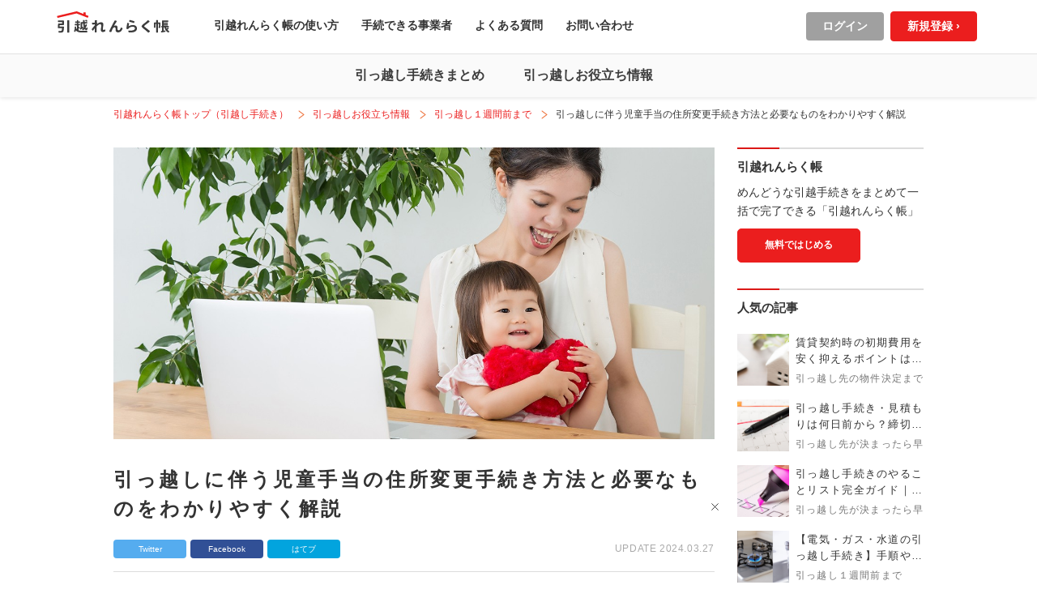

--- FILE ---
content_type: text/html
request_url: https://www.hikkoshi-line.com/navi/week-before/child-allowance.html
body_size: 126731
content:
<!DOCTYPE html>
<html lang="ja" class="js-html">

<head prefix="og: http://ogp.me/ns# fb: http://ogp.me/ns/fb# article: http://ogp.me/ns/article#">
      <!-- Google Tag Manager -->
  <script>
    (function(w,d,s,l,i){w[l]=w[l]||[];w[l].push({'gtm.start':
      new Date().getTime(),event:'gtm.js'});var f=d.getElementsByTagName(s)[0], j=d.createElement(s),dl=l!='dataLayer'?'&l='+l:'';j.async=true;j.src='https://www.googletagmanager.com/gtm.js?id='+i+dl;f.parentNode.insertBefore(j,f);
      })(window,document,'script','dataLayer','GTM-P3HR3KJ');
  </script>
  <!-- End Google Tag Manager -->

    <meta http-equiv="Content-Type" content="text/html; charset=UTF-8" />
  <meta name="viewport" content="width=device-width">
  <meta http-equiv="X-UA-Compatible" content="ie=edge">
  <meta name="format-detection" content="telephone=no">
  <title>引っ越しに伴う児童手当の住所変更手続き方法と必要なものをわかりやすく解説｜ライフライン(電気/水道/ガス)の引っ越し手続きは引越れんらく帳</title>
  <meta name="description" content="子育て世帯が引っ越しをする際、忘れずに行いたいのが「児童手当の住所変更手続き」。引っ越し先でも児童手当を受給するために必要なものですが、手続きにはいくつかの手順を踏まなければなりません。そのため、バタバタしやすい引っ越し間際はつい後回しにしたり、忘れたりしがちですが、手続きが遅れると受給額が減ってしまう恐れがあります。そこで今回は、住所変更の手続き方法について、手順をわかりやすく解説します。事前にポイントをしっかり予習して、面倒な手続きをスムーズに済ませましょう。" />
  <meta name="keywords" content="引越,引越し,引っ越し,手続,手続き,引越れんらく帳,マイれんらく帳,引越し手続き,引越し準備,住所変更,電気,ガス,水道,公共料金,NHK,クレジットカード,インターネット,プロバイダー,損害保険,転入,転出,転居,東京電力,簡単,便利,お問い合せ番号,無料" />
    <link rel="canonical" href="https://www.hikkoshi-line.com/navi/week-before/child-allowance.html" />
  <meta name="robots" content="index,follow,noodp">
        <meta property="og:title" content="引っ越しに伴う児童手当の住所変更手続き方法と必要なものをわかりやすく解説｜ライフライン(電気/水道/ガス)の引っ越し手続きは引越れんらく帳">
    <meta property="og:type" content="article">
  <meta property="og:description" content="子育て世帯が引っ越しをする際、忘れずに行いたいのが「児童手当の住所変更手続き」。引っ越し先でも児童手当を受給するために必要なものですが、手続きにはいくつかの手順を踏まなければなりません。そのため、バタバタしやすい引っ越し間際はつい後回しにしたり、忘れたりしがちですが、手続きが遅れると受給額が減ってしまう恐れがあります。そこで今回は、住所変更の手続き方法について、手順をわかりやすく解説します。事前にポイントをしっかり予習して、面倒な手続きをスムーズに済ませましょう。" />
  <meta property="og:url" content="https://www.hikkoshi-line.com/navi/week-before/child-allowance.html">
  <meta property="og:image" content="https://www.hikkoshi-line.com/wp-content/themes/staticPress/img/column/eye_catch_92.jpg">
  <meta property="og:site_name" content="引越れんらく帳">
    <meta property="og:locale" content="ja_JP">
  <meta property="fb:app_id" content="">
  <meta name="twitter:card" content="summary" />
    
  <meta name='robots' content='max-image-preview:large' />
<style id='classic-theme-styles-inline-css' type='text/css'>
/*! This file is auto-generated */
.wp-block-button__link{color:#fff;background-color:#32373c;border-radius:9999px;box-shadow:none;text-decoration:none;padding:calc(.667em + 2px) calc(1.333em + 2px);font-size:1.125em}.wp-block-file__button{background:#32373c;color:#fff;text-decoration:none}
</style>
<style id='global-styles-inline-css' type='text/css'>
body{--wp--preset--color--black: #000000;--wp--preset--color--cyan-bluish-gray: #abb8c3;--wp--preset--color--white: #ffffff;--wp--preset--color--pale-pink: #f78da7;--wp--preset--color--vivid-red: #cf2e2e;--wp--preset--color--luminous-vivid-orange: #ff6900;--wp--preset--color--luminous-vivid-amber: #fcb900;--wp--preset--color--light-green-cyan: #7bdcb5;--wp--preset--color--vivid-green-cyan: #00d084;--wp--preset--color--pale-cyan-blue: #8ed1fc;--wp--preset--color--vivid-cyan-blue: #0693e3;--wp--preset--color--vivid-purple: #9b51e0;--wp--preset--gradient--vivid-cyan-blue-to-vivid-purple: linear-gradient(135deg,rgba(6,147,227,1) 0%,rgb(155,81,224) 100%);--wp--preset--gradient--light-green-cyan-to-vivid-green-cyan: linear-gradient(135deg,rgb(122,220,180) 0%,rgb(0,208,130) 100%);--wp--preset--gradient--luminous-vivid-amber-to-luminous-vivid-orange: linear-gradient(135deg,rgba(252,185,0,1) 0%,rgba(255,105,0,1) 100%);--wp--preset--gradient--luminous-vivid-orange-to-vivid-red: linear-gradient(135deg,rgba(255,105,0,1) 0%,rgb(207,46,46) 100%);--wp--preset--gradient--very-light-gray-to-cyan-bluish-gray: linear-gradient(135deg,rgb(238,238,238) 0%,rgb(169,184,195) 100%);--wp--preset--gradient--cool-to-warm-spectrum: linear-gradient(135deg,rgb(74,234,220) 0%,rgb(151,120,209) 20%,rgb(207,42,186) 40%,rgb(238,44,130) 60%,rgb(251,105,98) 80%,rgb(254,248,76) 100%);--wp--preset--gradient--blush-light-purple: linear-gradient(135deg,rgb(255,206,236) 0%,rgb(152,150,240) 100%);--wp--preset--gradient--blush-bordeaux: linear-gradient(135deg,rgb(254,205,165) 0%,rgb(254,45,45) 50%,rgb(107,0,62) 100%);--wp--preset--gradient--luminous-dusk: linear-gradient(135deg,rgb(255,203,112) 0%,rgb(199,81,192) 50%,rgb(65,88,208) 100%);--wp--preset--gradient--pale-ocean: linear-gradient(135deg,rgb(255,245,203) 0%,rgb(182,227,212) 50%,rgb(51,167,181) 100%);--wp--preset--gradient--electric-grass: linear-gradient(135deg,rgb(202,248,128) 0%,rgb(113,206,126) 100%);--wp--preset--gradient--midnight: linear-gradient(135deg,rgb(2,3,129) 0%,rgb(40,116,252) 100%);--wp--preset--font-size--small: 13px;--wp--preset--font-size--medium: 20px;--wp--preset--font-size--large: 36px;--wp--preset--font-size--x-large: 42px;--wp--preset--spacing--20: 0.44rem;--wp--preset--spacing--30: 0.67rem;--wp--preset--spacing--40: 1rem;--wp--preset--spacing--50: 1.5rem;--wp--preset--spacing--60: 2.25rem;--wp--preset--spacing--70: 3.38rem;--wp--preset--spacing--80: 5.06rem;--wp--preset--shadow--natural: 6px 6px 9px rgba(0, 0, 0, 0.2);--wp--preset--shadow--deep: 12px 12px 50px rgba(0, 0, 0, 0.4);--wp--preset--shadow--sharp: 6px 6px 0px rgba(0, 0, 0, 0.2);--wp--preset--shadow--outlined: 6px 6px 0px -3px rgba(255, 255, 255, 1), 6px 6px rgba(0, 0, 0, 1);--wp--preset--shadow--crisp: 6px 6px 0px rgba(0, 0, 0, 1);}:where(.is-layout-flex){gap: 0.5em;}:where(.is-layout-grid){gap: 0.5em;}body .is-layout-flex{display: flex;}body .is-layout-flex{flex-wrap: wrap;align-items: center;}body .is-layout-flex > *{margin: 0;}body .is-layout-grid{display: grid;}body .is-layout-grid > *{margin: 0;}:where(.wp-block-columns.is-layout-flex){gap: 2em;}:where(.wp-block-columns.is-layout-grid){gap: 2em;}:where(.wp-block-post-template.is-layout-flex){gap: 1.25em;}:where(.wp-block-post-template.is-layout-grid){gap: 1.25em;}.has-black-color{color: var(--wp--preset--color--black) !important;}.has-cyan-bluish-gray-color{color: var(--wp--preset--color--cyan-bluish-gray) !important;}.has-white-color{color: var(--wp--preset--color--white) !important;}.has-pale-pink-color{color: var(--wp--preset--color--pale-pink) !important;}.has-vivid-red-color{color: var(--wp--preset--color--vivid-red) !important;}.has-luminous-vivid-orange-color{color: var(--wp--preset--color--luminous-vivid-orange) !important;}.has-luminous-vivid-amber-color{color: var(--wp--preset--color--luminous-vivid-amber) !important;}.has-light-green-cyan-color{color: var(--wp--preset--color--light-green-cyan) !important;}.has-vivid-green-cyan-color{color: var(--wp--preset--color--vivid-green-cyan) !important;}.has-pale-cyan-blue-color{color: var(--wp--preset--color--pale-cyan-blue) !important;}.has-vivid-cyan-blue-color{color: var(--wp--preset--color--vivid-cyan-blue) !important;}.has-vivid-purple-color{color: var(--wp--preset--color--vivid-purple) !important;}.has-black-background-color{background-color: var(--wp--preset--color--black) !important;}.has-cyan-bluish-gray-background-color{background-color: var(--wp--preset--color--cyan-bluish-gray) !important;}.has-white-background-color{background-color: var(--wp--preset--color--white) !important;}.has-pale-pink-background-color{background-color: var(--wp--preset--color--pale-pink) !important;}.has-vivid-red-background-color{background-color: var(--wp--preset--color--vivid-red) !important;}.has-luminous-vivid-orange-background-color{background-color: var(--wp--preset--color--luminous-vivid-orange) !important;}.has-luminous-vivid-amber-background-color{background-color: var(--wp--preset--color--luminous-vivid-amber) !important;}.has-light-green-cyan-background-color{background-color: var(--wp--preset--color--light-green-cyan) !important;}.has-vivid-green-cyan-background-color{background-color: var(--wp--preset--color--vivid-green-cyan) !important;}.has-pale-cyan-blue-background-color{background-color: var(--wp--preset--color--pale-cyan-blue) !important;}.has-vivid-cyan-blue-background-color{background-color: var(--wp--preset--color--vivid-cyan-blue) !important;}.has-vivid-purple-background-color{background-color: var(--wp--preset--color--vivid-purple) !important;}.has-black-border-color{border-color: var(--wp--preset--color--black) !important;}.has-cyan-bluish-gray-border-color{border-color: var(--wp--preset--color--cyan-bluish-gray) !important;}.has-white-border-color{border-color: var(--wp--preset--color--white) !important;}.has-pale-pink-border-color{border-color: var(--wp--preset--color--pale-pink) !important;}.has-vivid-red-border-color{border-color: var(--wp--preset--color--vivid-red) !important;}.has-luminous-vivid-orange-border-color{border-color: var(--wp--preset--color--luminous-vivid-orange) !important;}.has-luminous-vivid-amber-border-color{border-color: var(--wp--preset--color--luminous-vivid-amber) !important;}.has-light-green-cyan-border-color{border-color: var(--wp--preset--color--light-green-cyan) !important;}.has-vivid-green-cyan-border-color{border-color: var(--wp--preset--color--vivid-green-cyan) !important;}.has-pale-cyan-blue-border-color{border-color: var(--wp--preset--color--pale-cyan-blue) !important;}.has-vivid-cyan-blue-border-color{border-color: var(--wp--preset--color--vivid-cyan-blue) !important;}.has-vivid-purple-border-color{border-color: var(--wp--preset--color--vivid-purple) !important;}.has-vivid-cyan-blue-to-vivid-purple-gradient-background{background: var(--wp--preset--gradient--vivid-cyan-blue-to-vivid-purple) !important;}.has-light-green-cyan-to-vivid-green-cyan-gradient-background{background: var(--wp--preset--gradient--light-green-cyan-to-vivid-green-cyan) !important;}.has-luminous-vivid-amber-to-luminous-vivid-orange-gradient-background{background: var(--wp--preset--gradient--luminous-vivid-amber-to-luminous-vivid-orange) !important;}.has-luminous-vivid-orange-to-vivid-red-gradient-background{background: var(--wp--preset--gradient--luminous-vivid-orange-to-vivid-red) !important;}.has-very-light-gray-to-cyan-bluish-gray-gradient-background{background: var(--wp--preset--gradient--very-light-gray-to-cyan-bluish-gray) !important;}.has-cool-to-warm-spectrum-gradient-background{background: var(--wp--preset--gradient--cool-to-warm-spectrum) !important;}.has-blush-light-purple-gradient-background{background: var(--wp--preset--gradient--blush-light-purple) !important;}.has-blush-bordeaux-gradient-background{background: var(--wp--preset--gradient--blush-bordeaux) !important;}.has-luminous-dusk-gradient-background{background: var(--wp--preset--gradient--luminous-dusk) !important;}.has-pale-ocean-gradient-background{background: var(--wp--preset--gradient--pale-ocean) !important;}.has-electric-grass-gradient-background{background: var(--wp--preset--gradient--electric-grass) !important;}.has-midnight-gradient-background{background: var(--wp--preset--gradient--midnight) !important;}.has-small-font-size{font-size: var(--wp--preset--font-size--small) !important;}.has-medium-font-size{font-size: var(--wp--preset--font-size--medium) !important;}.has-large-font-size{font-size: var(--wp--preset--font-size--large) !important;}.has-x-large-font-size{font-size: var(--wp--preset--font-size--x-large) !important;}
.wp-block-navigation a:where(:not(.wp-element-button)){color: inherit;}
:where(.wp-block-post-template.is-layout-flex){gap: 1.25em;}:where(.wp-block-post-template.is-layout-grid){gap: 1.25em;}
:where(.wp-block-columns.is-layout-flex){gap: 2em;}:where(.wp-block-columns.is-layout-grid){gap: 2em;}
.wp-block-pullquote{font-size: 1.5em;line-height: 1.6;}
</style>
<link rel='stylesheet' id='column-css' href="/wp-content/themes/staticPress/inc/column.css?ver=6.5.6" type='text/css' media='all' />
<link rel='stylesheet' id='footer-css' href="/wp-content/themes/staticPress/inc/footer.css?ver=6.5.6" type='text/css' media='all' />
<script src="/wp-content/themes/staticPress/js/jquery.min.js?ver=6.5.6" id="jquery-js"></script>
<script src="/wp-content/themes/staticPress/js/pagetop.js?ver=6.5.6" id="pagetop-js"></script>
<script src="/wp-content/themes/staticPress/js/set-store.js?ver=6.5.6" id="cookie-script-js"></script>
<script src="/wp-content/themes/staticPress/js/article_link_display_none.js?ver=6.5.6" id="article_link_display_none-js"></script>
<script src="/wp-content/themes/staticPress/js/pagination.js?ver=6.5.6" id="pagination-js"></script>
<script src="/wp-content/themes/staticPress/js/initPagination.js?ver=6.5.6" id="initPagination-js"></script>
<link rel="shortcut icon" href="/wp-content/themes/staticPress/img/favicon.ico" type="image/vnd.microsoft.icon"><link rel="icon" href="/wp-content/themes/staticPress/img/favicon.ico" type="image/vnd.microsoft.icon">
  <!--pagetop-->

  <script type="application/ld+json">{
    "@context": "http://schema.org",
    "@type": "BreadcrumbList",
    "itemListElement": [
        {
            "@type": "ListItem",
            "position": 1,
            "item": {
                "@id": "https://www.hikkoshi-line.com/",
                "name": "引越れんらく帳トップ（引越し手続き）"
            }
        },
        {
            "@type": "ListItem",
            "position": 2,
            "item": {
                "@id": "https://www.hikkoshi-line.com/navi/",
                "name": "引っ越しお役立ち情報"
            }
        },
        {
            "@type": "ListItem",
            "position": 3,
            "item": {
                "@id": "https://www.hikkoshi-line.com/navi/week-before/",
                "name": "引っ越し１週間前まで"
            }
        },
        {
            "@type": "ListItem",
            "position": 4,
            "item": {
                "@id": "https://www.hikkoshi-line.com/navi/week-before/child-allowance.html",
                "name": "引っ越しに伴う児童手当の住所変更手続き方法と必要なものをわかりやすく解説"
            }
        }
    ]
}</script>
  <script type="application/ld+json">{
    "@context": "http://schema.org",
    "@type": "Article",
    "mainEntityOfPage": {
        "@type": "WebPage",
        "@id": "https://google.com/article"
    },
    "headline": "引っ越しに伴う児童手当の住所変更手続き方法と必要なものをわかりやすく解説｜ライフライン(電気/水道/ガス)の引っ越し手続きは引越れんらく帳",
    "image": {
        "@type": "ImageObject",
        "url": "https://www.hikkoshi-line.com/wp-content/themes/staticPress/img/column/eye_catch_92.jpg",
        "height": 630,
        "width": 1280
    },
    "datePublished": "2020-04-06T15:00:00+09:00",
    "dateModified": "2024-03-27T14:02:00+09:00",
    "author": {
        "@type": "Person",
        "name": ""
    },
    "publisher": {
        "@type": "Organization",
        "name": "引越れんらく帳",
        "logo": {
            "@type": "ImageObject",
            "url": "https://www.hikkoshi-line.com/wp-content/themes/staticPress/img/logo.png",
            "width": 139,
            "height": 27
        }
    },
    "description": "子育て世帯が引っ越しをする際、忘れずに行いたいのが「児童手当の住所変更手続き」。引っ越し先でも児童手当を受給するために必要なものですが、手続きにはいくつかの手順を踏まなければなりません。そのため、バタバタしやすい引っ越し間際はつい後回しにしたり、忘れたりしがちですが、手続きが遅れると受給額が減ってしまう恐れがあります。そこで今回は、住所変更の手続き方法について、手順をわかりやすく解説します。事前にポイントをしっかり予習して、面倒な手続きをスムーズに済ませましょう。"
}</script>  <!-- Global site tag (gtag.js) - Google Ads: 614683295 -->
  <script async src="https://www.googletagmanager.com/gtag/js?id=AW-614683295"></script>
  <script>
    window.dataLayer = window.dataLayer || [];
    function gtag(){dataLayer.push(arguments);}
    gtag('js', new Date());

    gtag('config', 'AW-614683295');
  </script>
  <!-- End Global site tag (gtag.js) - Google Ads: 614683295 -->

  <!-- Yahooスポンサードサーチ -->  
  <!-- listing tag -->
  <script async src="https://s.yimg.jp/images/listing/tool/cv/ytag.js"></script>
  <script>
  window.yjDataLayer = window.yjDataLayer || [];
  function ytag() { yjDataLayer.push(arguments); }
  ytag({
    "type":"yjad_retargeting",
    "config":{
      "yahoo_retargeting_id": "WX6FRQ089K",
      "yahoo_retargeting_label": "",
      "yahoo_retargeting_page_type": "",
      "yahoo_retargeting_items":[
        {item_id: '', category_id: '', price: '', quantity: ''}
      ]
    }
  });
  </script>
  <!-- End listing tag -->
</head>
<body>
  
  <!-- Google Tag Manager (noscript) -->
  <noscript><iframe src="https://www.googletagmanager.com/ns.html?id=GTM-P3HR3KJ" height="0" width="0" style="display:none;visibility:hidden"></iframe></noscript>
  <!-- End Google Tag Manager (noscript) -->

  <p id="pagetop" class="totop pagetop_02"><a href="#header"><span>ページトップへ</span></a></p>
  <div id="container">
    <header>
      <nav class="header header-desktop-fixed navbar-fixed-top pc_contents">
        <div class="container-top">
          <div class="row">
            <div class="link-home-logo">
              <a href="/" class="link-home">
                <img src="/wp-content/themes/staticPress/img/logo.png" alt="home" loading="lazy" style="max-width: 100%;">
              </a>
            </div>
            <ul class="top-gnav-box">
              <li class="notify-item top-gnav">
                <a class="auth-link login-link" href="/contents/manual.html">引越れんらく帳の使い方</a>
              </li>
              <li class="notify-item top-gnav">
                <a class="auth-link login-link" href="/contents/MH_jigyousha.html">手続できる事業者</a>
              </li>
              <li class="notify-item top-gnav">
                <a class="auth-link login-link" href="/faq">よくある質問</a>
              </li>
              <li class="notify-item top-gnav">
                <a class="auth-link login-link" href="/contact-us">お問い合わせ</a>
              </li>
            </ul>
            <ul class="col-sm-6 text-right">
              <li class="notify-item btn-has-icon-3">
                <a class="auth-link" href="/login">
                  ログイン
                </a>
              </li>
              <li class="notify-item btn-has-icon-2">
                <a class="auth-link pc_contents" href="/register">新規登録 ›</a>
                <a class="auth-link sp_contents" href="/register">新規登録</a>
              </li>
            </ul>
          </div>
        </div>
      </nav>

      <nav class="menu-hamburger form-has-bg js-menu-hamburger">
        <div class="menu-content js-menu-content">
          <div class="menu-header">
            <ul class="before-login-list">
              <li class="before-login-item">
                <a href="/register">
                <img src="/wp-content/themes/staticPress/img/icon_sign_up-2.svg" alt="新規登録" width="20" height="20" style="margin: 0 4px 2px 4px;">
                  新規登録（利用無料）
                </a>
              </li>
              <li class="before-login-item">
                <a href="/login">
                  <img src="/wp-content/themes/staticPress/img/icon_login-2.svg" alt="ログイン" width="18" height="18" style="margin: 0 8px 2px 0;">
                  ログイン
                </a>
              </li>
            </ul>
          </div>
          <ul class="menu-footer">
            <li class="menu-footer-item">
              <a href="/">トップページ</a>
            </li>
            <li class="menu-footer-item">
              <a href="/contents/manual.html">引越れんらく帳の使い方</a>
            </li>
            <li class="menu-footer-item">
              <a href="/contents/MH_jigyousha.html">手続できる事業者</a>
            </li>
            <li class="menu-footer-item">
              <a href="/contents/index.html">引っ越しお役立ち情報</a>
            </li>
            <li class="menu-footer-item">
              <a href="/faq">よくある質問</a>
            </li>
            <li class="menu-footer-item">
              <a href="/contact-us">お問い合わせ</a>
            </li>
          </ul>
        </div>
      </nav>

      <!-- pc nav -->
      <div id="nav" class="header-desktop-fixed">
        <div id="nav_box">
          <ul>
            <li>
              <a href="/navi/decision/procedure.html">引っ越し手続きまとめ</a>
            </li>
            <li>
              <a href="/contents/index.html">引っ越しお役立ち情報</a>
            </li>
          </ul>
        </div>
      </div>
      <!--//nav-->

      <div class="header-mobile navbar-fixed-top header-main-mobile-top js-header-mobile header-mobile-fixed header-mobile-top">
        <div class="container" style="padding-right:0px">
          <div class="">
            <div class="col-sm-6 link-home-sp" style="padding-left: 0px; padding-right:0px">
              <a href="/" class="link-home logo-sp">
                <img src="/wp-content/themes/staticPress/img/logo.png" alt="引越れんらく帳">
              </a>
            </div>
            <ul class="col-sm-6 col-sm-6-s text-right" style="padding-right: 0px;">
              <li class="notify-item top-gnav">
                <a href="/login">
                  <img src="/wp-content/themes/staticPress/img/icon_login-1.svg" alt="ログイン" width="18" height="18" style="margin-bottom: 13px;">
                  <span class="header-mobile-login-title">ログイン</span>
                </a>
              </li>
              <li class="notify-item top-gnav">
                <a href="/register">
                  <img src="/wp-content/themes/staticPress/img/icon_sign_up-1.svg" alt="新規登録" width="20" height="20" style="margin-bottom: 13px;">
                  <span class="header-mobile-sign-up-title">新規登録</span>
                </a>
              </li>
              <li class="notify-item top-gnav header-mobile-icon-top">
                <div id="js-icon-nav" class="icon-nav icon-nav-top">
                  <span></span>
                  <span></span>
                  <span></span>
                </div>
                <span class="header-mobile-title header-mobile-title-top">メニュー</span>
              </li>
            </ul>
          </div>
        </div>
      </div>

    </header>

    <div id="path">
      <ul>
        <li>
          <a href="/">
            引越れんらく帳トップ（引越し手続き）
          </a>
        </li>
                              <li>
              <a href="/navi/">
                引っ越しお役立ち情報
              </a>
            </li>
                                    <li>
                                            <a href="/navi/week-before/">
                引っ越し１週間前まで                          </a>
          </li>
                <li>
          引っ越しに伴う児童手当の住所変更手続き方法と必要なものをわかりやすく解説        </li>
      </ul>
    </div>

<!--contents -->
  <div id="contents">
    <div id="column2">
      <!-- mainContents -->
      <main id="main" class="column_left">
        <article>
          <div>
                          <img src="/wp-content/themes/staticPress/img/column/eye_catch_92.jpg" class="main-banner" alt="引っ越しに伴う児童手当の住所変更手続き方法と必要なものをわかりやすく解説" loading="lazy">
              <h1>引っ越しに伴う児童手当の住所変更手続き方法と必要なものをわかりやすく解説</h1>
              <div class="share-uptime">
                                                        <div class="share">
                              <a href="https://twitter.com/share?url=https://www.hikkoshi-line.com/navi/week-before/child-allowance.html&text=引っ越しに伴う児童手当の住所変更手続き方法と必要なものをわかりやすく解説｜ライフライン(電気/水道/ガス)の引っ越し手続きは引越れんらく帳" rel="nofollow" target="_blank" class="share" id="twitter-button">Twitter</a>
                              <a href="https://www.facebook.com/sharer/sharer.php?u=https%3A%2F%2Fwww.hikkoshi-line.com/navi/week-before/child-allowance.html&amp;src=sdkpreparse" rel="nofollow" target="_blank" class="share" id="facebook-button">Facebook</a>
                              <a id="hatena-button" target="_blank" href="https://b.hatena.ne.jp/entry/s/www.hikkoshi-line.com/navi/week-before/child-allowance.html" class="share" title="このエントリーをはてなブックマークに追加">はてブ</a>
                            </div>
                                          <div class="column-date column-date-top">
                                          <time datetime="2024-03-27">UPDATE 2024.03.27</time>
                                        </div>
                        </div>
                  <div class="top-separator"></div>
                  <div class="top-banner" style="display:none">
                    <img src="/wp-content/themes/staticPress/img/cv/banner-aside-pc.png" alt="引越しバナー" loading="lazy" class="cta_banner_pc">
                    <img src="/wp-content/themes/staticPress/img/cv/banner-aside-sp.png" alt="引越しバナー" loading="lazy" class="cta_banner_sp">
                    <div class="banner-btns">
                      <div class="banner-button-top">
                        <a href="/">
                        <div class="">引越れんらく帳とは？</div>
                        </a>
                      </div>
                      <div class="banner-button-register">
                        <a href="/register">
                          <div class="banner-button-register-parts-free">無料</div>
                          <div>いますぐ手続き</div>
                        </a>
                      </div>
                    </div>
                  </div>
                        <p class="mt32">子育て世帯が引っ越しをする際、忘れずに行いたいのが「児童手当の住所変更手続き」。引っ越し先でも児童手当を受給するために必要なものですが、手続きにはいくつかの手順を踏まなければなりません。そのため、バタバタしやすい引っ越し間際はつい後回しにしたり、忘れたりしがちですが、手続きが遅れると受給額が減ってしまう恐れがあります。そこで今回は、住所変更の手続き方法について、手順をわかりやすく解説します。事前にポイントをしっかり予習して、面倒な手続きをスムーズに済ませましょう。</p>
<div class="header-list mt32">
<p id="hl-title">この記事の目次</p>
<ul class="ul-column-style">
<li class="mt20"><a href="#h2-01">児童手当の住所変更に必要な手続き</a>
<ul class="header-subttl">
<li><a href="#h3-01">児童手当とは</a></li>
<li><a href="#h3-02">児童手当の住所変更手続き</a></li>
</ul>
</li>
<li class="mt20"><a href="#h2-02">児童手当の住所変更手続きに必要な物</a>
<ul class="header-subttl">
<li><a href="#h3-03">旧住所と同じ市区町村内へ引っ越しする場合</a></li>
<li><a href="#h3-04">旧住所と異なる市区町村へ引っ越しする場合</a></li>
</ul>
</li>
<li class="mt20"><a href="#h2-03">児童手当の住所変更手続きに関する具体的な手順</a>
<ul class="header-subttl">
<li><a href="#h3-05">旧住所と同じ市区町村内へ引っ越しする場合</a></li>
<li><a href="#h3-06">旧住所と異なる市区町村へ引っ越しする場合</a></li>
</ul>
</li>
<li class="mt20"><a href="#h2-04">「引越れんらく帳」なら、引っ越し手続きの手間を大幅カット！</a></li>
</ul>
</div>
<div class="article-intro-line">あわせて読みたい引っ越しTips</div>
<div class="cv_tips_contents"><div class="cv_tips pc_contents">
                      <div class="column-menu"><a href="/navi/decision/procedure.html">
                      <div class="column-category-box">
                          <div class="column-link-icon">
                            <svg width="34" height="38" viewBox="0 0 34 30" fill="none" xmlns="http://www.w3.org/2000/svg">
                              <path fill-rule="evenodd" clip-rule="evenodd" d="M6.81818 1.36364H1.36364V6.81818H6.81818V1.36364ZM0 0V8.18182H8.18182V0H0Z" fill="#DB1817"/>
                              <path fill-rule="evenodd" clip-rule="evenodd" d="M6.81818 12.2727H1.36364V17.7273H6.81818V12.2727ZM0 10.9091V19.0909H8.18182V10.9091H0Z" fill="#DB1817"/>
                              <path fill-rule="evenodd" clip-rule="evenodd" d="M6.81818 23.1818H1.36364V28.6364H6.81818V23.1818ZM0 21.8182V30H8.18182V21.8182H0Z" fill="#DB1817"/>
                              <path fill-rule="evenodd" clip-rule="evenodd" d="M10.0628 0.919933C10.3079 1.20584 10.2748 1.63627 9.98889 1.88133L5.21616 5.97224C4.94067 6.20837 4.5285 6.18738 4.27842 5.92448L2.23297 3.77413C1.97344 3.50129 1.98423 3.06973 2.25707 2.8102C2.5299 2.55067 2.96147 2.56146 3.221 2.8343L4.82026 4.51557L9.10144 0.845979C9.38735 0.600919 9.81778 0.634029 10.0628 0.919933Z" fill="#DB1817"/>
                              <path fill-rule="evenodd" clip-rule="evenodd" d="M2.25737 2.8102L1.78745 2.31619C2.33313 1.79713 3.19626 1.81871 3.71532 2.36438L4.86838 3.57658L8.65802 0.328311C9.22983 -0.16181 10.0907 -0.0955898 10.5808 0.476218C11.0709 1.04803 11.0047 1.90889 10.4329 2.39901L5.66018 6.48992C5.1092 6.96219 4.28486 6.92021 3.78471 6.39441L1.73925 4.24406C1.2202 3.69838 1.24177 2.83524 1.78745 2.31619L2.25737 2.8102ZM4.82056 4.51557L9.10175 0.845986C9.38765 0.600926 9.81808 0.634036 10.0631 0.91994C10.3082 1.20584 10.2751 1.63628 9.98919 1.88134L5.21646 5.97224C4.94097 6.20838 4.5288 6.18739 4.27872 5.92449L2.23327 3.77414C1.97374 3.5013 1.98453 3.06973 2.25737 2.8102C2.53021 2.55067 2.96177 2.56146 3.2213 2.8343L4.82056 4.51557Z" fill="white"/>
                              <path fill-rule="evenodd" clip-rule="evenodd" d="M10.0628 11.829C10.3079 12.1149 10.2748 12.5454 9.98889 12.7904L5.21616 16.8813C4.94067 17.1175 4.5285 17.0965 4.27842 16.8336L2.23297 14.6832C1.97344 14.4104 1.98423 13.9788 2.25707 13.7193C2.5299 13.4598 2.96147 13.4705 3.221 13.7434L4.82026 15.4247L9.10144 11.7551C9.38735 11.51 9.81778 11.5431 10.0628 11.829Z" fill="#DB1817"/>
                              <path fill-rule="evenodd" clip-rule="evenodd" d="M2.25737 13.7193L1.78745 13.2253C2.33313 12.7062 3.19626 12.7278 3.71532 13.2735L4.86838 14.4857L8.65802 11.2374C9.22983 10.7473 10.0907 10.8135 10.5808 11.3853C11.0709 11.9571 11.0047 12.818 10.4329 13.3081L5.66018 17.399C5.1092 17.8713 4.28486 17.8293 3.78471 17.3035L1.73925 15.1531C1.2202 14.6075 1.24177 13.7443 1.78745 13.2253L2.25737 13.7193ZM4.82056 15.4247L9.10175 11.7551C9.38765 11.51 9.81808 11.5431 10.0631 11.829C10.3082 12.1149 10.2751 12.5454 9.98919 12.7904L5.21646 16.8813C4.94097 17.1175 4.5288 17.0965 4.27872 16.8336L2.23327 14.6832C1.97374 14.4104 1.98453 13.9788 2.25737 13.7193C2.53021 13.4598 2.96177 13.4706 3.2213 13.7434L4.82056 15.4247Z" fill="white"/>
                              <path d="M11.5908 4.0909C11.5908 3.33779 12.2013 2.72726 12.9545 2.72726H32.0454C32.7985 2.72726 33.409 3.33779 33.409 4.0909C33.409 4.84402 32.7985 5.45454 32.0454 5.45454H12.9545C12.2013 5.45454 11.5908 4.84402 11.5908 4.0909Z" fill="#DB1817"/>
                              <path d="M11.5908 15C11.5908 14.2469 12.2013 13.6364 12.9545 13.6364H32.0454C32.7985 13.6364 33.409 14.2469 33.409 15C33.409 15.7531 32.7985 16.3636 32.0454 16.3636H12.9545C12.2013 16.3636 11.5908 15.7531 11.5908 15Z" fill="#DB1817"/>
                              <path d="M11.5908 25.9091C11.5908 25.156 12.2013 24.5455 12.9545 24.5455H32.0454C32.7985 24.5455 33.409 25.156 33.409 25.9091C33.409 26.6622 32.7985 27.2727 32.0454 27.2727H12.9545C12.2013 27.2727 11.5908 26.6622 11.5908 25.9091Z" fill="#DB1817"/>
                            </svg>

                          </div>
                          <div class="column-link-text">
                            <div>引っ越し手続き<span class="link-text-wrap">まとめ</span></div>
                          </div>
                      </div>
                    </a><a href="/navi/week-before/electricity-gas-watersupply.html">
                                      <div class="column-category-box">
                                        <div class="column-link-icon">
                                        <svg width="68" height="38" viewBox="0 0 67 39" fill="none" xmlns="http://www.w3.org/2000/svg">
                                          <path d="M44.3233 8.72246C44.697 8.72231 45 9.02522 45 9.39893C45 9.77253 44.6971 10.0754 44.3235 10.0754H42.462C42.482 9.85545 42.5 9.63353 42.5 9.40373C42.5 9.16997 42.483 8.94608 42.465 8.72318L44.3233 8.72246ZM34.352 2.25896V0.6855C34.352 0.306908 34.6589 0 35.0375 0C35.4161 0 35.723 0.306909 35.723 0.6855V2.26586C35.481 2.24416 35.239 2.23134 34.997 2.23134C34.782 2.23134 34.567 2.24121 34.352 2.25896ZM39.873 3.78181L40.9898 2.55891C41.2411 2.28376 41.6668 2.26155 41.9454 2.50905C42.2295 2.76151 42.2521 3.19763 41.9956 3.47809L40.859 4.72077C40.609 4.42784 40.266 4.05797 39.873 3.78181ZM29.135 4.72077L27.9984 3.47809C27.7419 3.19763 27.7645 2.76151 28.0486 2.50905C28.3272 2.26155 28.7529 2.28376 29.0042 2.55891L30.121 3.78181C29.729 4.05797 29.385 4.42784 29.135 4.72077ZM27.538 10.0754H25.6766C25.3029 10.0754 25 9.77247 25 9.39879C25 9.02512 25.3029 8.72219 25.6766 8.72219H27.535C27.517 8.9451 27.5 9.16997 27.5 9.40373C27.5 9.63353 27.518 9.85545 27.538 10.0754ZM37 19.0685H33C32.724 19.0685 32.5 19.2894 32.5 19.5616C32.5 19.8339 32.724 20.0548 33 20.0548H37C37.276 20.0548 37.5 19.8339 37.5 19.5616C37.5 19.2894 37.276 19.0685 37 19.0685ZM37 21.0411H33C32.724 21.0411 32.5 21.262 32.5 21.5342C32.5 21.8065 32.724 22.0274 33 22.0274H37C37.276 22.0274 37.5 21.8065 37.5 21.5342C37.5 21.262 37.276 21.0411 37 21.0411ZM36.1182 23.7491C36.4521 23.5321 36.2985 23.0137 35.9003 23.0137H34.1007C33.7024 23.0137 33.5488 23.5323 33.8829 23.7492L33.938 23.785C34.092 23.9211 34.318 24 34.553 24H35.448C35.682 24 35.909 23.9211 36.063 23.785L36.1182 23.7491ZM41 9.40373C41 12.5018 38.5105 14.7174 37.9135 17.0976C37.7798 17.6308 37.3404 18.0822 36.7907 18.0822C36.2416 18.0822 35.7886 17.6345 35.8802 17.0931C36.1174 15.6907 36.825 14.469 37.518 13.2819C38.279 11.975 39 10.7402 39 9.40373C39 6.84723 36.925 5.6834 34.997 5.6834C33.072 5.6834 31 6.84723 31 9.40373C31 10.7402 31.721 11.975 32.482 13.2819C33.1752 14.4692 33.8836 15.6913 34.1198 17.0941C34.2109 17.6351 33.758 18.0822 33.2094 18.0822C32.6596 18.0822 32.2202 17.6308 32.0865 17.0976C31.4895 14.7174 29 12.5018 29 9.40373C29 5.73173 31.998 3.71079 34.997 3.71079C37.998 3.71079 41 5.7337 41 9.40373Z" fill="#eb1e1e"/>
                                          <path d="M8.25 33.5C8.25 35.5711 6.57107 37.25 4.5 37.25C2.42893 37.25 0.75 35.5711 0.75 33.5C0.75 33.0367 0.948192 32.3112 1.32452 31.4133C1.69062 30.5398 2.18929 29.5857 2.70969 28.697C3.22976 27.8089 3.76215 27.0022 4.18915 26.4243C4.30376 26.2692 4.40797 26.1344 4.5 26.0211C4.59203 26.1344 4.69624 26.2692 4.81085 26.4243C5.23785 27.0022 5.77024 27.8089 6.29031 28.697C6.81071 29.5857 7.30938 30.5398 7.67548 31.4133C8.05181 32.3112 8.25 33.0367 8.25 33.5ZM4.16767 25.6564C4.16767 25.6564 4.16814 25.6568 4.16911 25.6575L4.16767 25.6564Z" stroke="#eb1e1e" stroke-width="1.5"/>
                                          <path d="M3 35.6364C3 34.3474 3.60308 33.2869 4.06106 32.6168C4.2635 32.3206 4.7365 32.3206 4.93894 32.6168C5.39692 33.2869 6 34.3474 6 35.6364C6 37.4545 3 37.4545 3 35.6364Z" fill="#eb1e1e"/>
                                          <path d="M18.25 33.5C18.25 35.5711 16.5711 37.25 14.5 37.25C12.4289 37.25 10.75 35.5711 10.75 33.5C10.75 33.0367 10.9482 32.3112 11.3245 31.4133C11.6906 30.5398 12.1893 29.5857 12.7097 28.697C13.2298 27.8089 13.7622 27.0022 14.1892 26.4243C14.3038 26.2692 14.408 26.1344 14.5 26.0211C14.592 26.1344 14.6962 26.2692 14.8108 26.4243C15.2379 27.0022 15.7702 27.8089 16.2903 28.697C16.8107 29.5857 17.3094 30.5398 17.6755 31.4133C18.0518 32.3112 18.25 33.0367 18.25 33.5ZM14.1677 25.6564C14.1677 25.6564 14.1681 25.6568 14.1691 25.6575L14.1677 25.6564Z" stroke="#eb1e1e" stroke-width="1.5"/>
                                          <path d="M13 35.6364C13 34.3474 13.6031 33.2869 14.0611 32.6168C14.2635 32.3206 14.7365 32.3206 14.9389 32.6168C15.3969 33.2869 16 34.3474 16 35.6364C16 37.4545 13 37.4545 13 35.6364Z" fill="#eb1e1e"/>
                                          <path d="M28.25 33.5C28.25 35.5711 26.5711 37.25 24.5 37.25C22.4289 37.25 20.75 35.5711 20.75 33.5C20.75 33.0367 20.9482 32.3112 21.3245 31.4133C21.6906 30.5398 22.1893 29.5857 22.7097 28.697C23.2298 27.8089 23.7622 27.0022 24.1892 26.4243C24.3038 26.2692 24.408 26.1344 24.5 26.0211C24.592 26.1344 24.6962 26.2692 24.8108 26.4243C25.2379 27.0022 25.7702 27.8089 26.2903 28.697C26.8107 29.5857 27.3094 30.5398 27.6755 31.4133C28.0518 32.3112 28.25 33.0367 28.25 33.5ZM24.1677 25.6564C24.1677 25.6564 24.1681 25.6568 24.1691 25.6575L24.1677 25.6564Z" stroke="#eb1e1e" stroke-width="1.5"/>
                                          <path d="M23 35.6364C23 34.3474 23.6031 33.2869 24.0611 32.6168C24.2635 32.3206 24.7365 32.3206 24.9389 32.6168C25.3969 33.2869 26 34.3474 26 35.6364C26 37.4545 23 37.4545 23 35.6364Z" fill="#eb1e1e"/>
                                          <circle cx="52" cy="23" r="2" fill="#eb1e1e"/>
                                          <path d="M46 22C45.4477 22 45 22.4477 45 23C45 23.5523 45.4477 24 46 24L46 22ZM51 22L46 22L46 24L51 24L51 22Z" fill="#eb1e1e"/>
                                          <path d="M58 24C58.5523 24 59 23.5523 59 23C59 22.4477 58.5523 22 58 22V24ZM53 24H58V22H53V24Z" fill="#eb1e1e"/>
                                          <path d="M52 22V26" stroke="#eb1e1e" stroke-width="2"/>
                                          <path d="M52 28V30" stroke="#eb1e1e" stroke-width="4"/>
                                          <mask id="path-13-inside-1" fill="white">
                                          <rect x="48" y="25" width="8" height="3" rx="1"/>
                                          </mask>
                                          <rect x="48" y="25" width="8" height="3" rx="1" stroke="#eb1e1e" stroke-width="3" mask="url(#path-13-inside-1)"/>
                                          <rect x="43" y="27" width="3" height="11" rx="1" fill="#eb1e1e"/>
                                          <path d="M45 30V29H44V30H45ZM66 38V39H67V38H66ZM62 38H61V39H62V38ZM62 35H63V34H62V35ZM56 35V34H55V35H56ZM48 35H49V34H48V35ZM45 35H44V36H45V35ZM61 29H45V31H61V29ZM67 34C67 32.8459 66.7108 31.5466 65.7071 30.5429C64.7034 29.5392 63.1541 29 61 29V31C62.8459 31 63.7966 31.4608 64.2929 31.9571C64.7892 32.4534 65 33.1541 65 34H67ZM67 38V34H65V38H67ZM62 39H66V37H62V39ZM61 35V38H63V35H61ZM56 36H62V34H56V36ZM55 35C55 35.4431 54.7629 35.9205 54.2284 36.3213C53.6937 36.7224 52.9091 37 52 37V39C53.3 39 54.5155 38.6061 55.4284 37.9213C56.3417 37.2364 57 36.2138 57 35H55ZM52 37C51.0909 37 50.3063 36.7224 49.7716 36.3213C49.2371 35.9205 49 35.4431 49 35H47C47 36.2138 47.6583 37.2364 48.5716 37.9213C49.4845 38.6061 50.7 39 52 39V37ZM45 36H48V34H45V36ZM44 30V35H46V30H44Z" fill="#eb1e1e"/>
                                        </svg>

                                        </div>
                                        <div class="column-link-text">
                                          <div><span class="link-text-bold">電気・ガス・水道の</span><span class="link-text-wrap">引っ越し手続きまとめ</span></div>
                                        </div>
                                      </div>
                                    </a><a href="/navi/week-before/government-office.html">
                              <div class="column-category-box">
                                <div class="column-link-icon">
                                  <svg width="40" height="38" viewBox="0 0 39 35" fill="none" xmlns="http://www.w3.org/2000/svg">
                                    <path fill-rule="evenodd" clip-rule="evenodd" d="M0 3.03261C0 1.35774 1.32396 0 2.95714 0H20.0429C21.676 0 23 1.35775 23 3.03261V27.9674C23 29.6423 21.676 31 20.0429 31H2.95714C1.32396 31 0 29.6423 0 27.9674V3.03261ZM2.95714 2.02174C2.41275 2.02174 1.97143 2.47432 1.97143 3.03261V27.9674C1.97143 28.5257 2.41275 28.9783 2.95714 28.9783H20.0429C20.5873 28.9783 21.0286 28.5257 21.0286 27.9674V3.03261C21.0286 2.47432 20.5873 2.02174 20.0429 2.02174H2.95714Z" fill="#DB1817"/>
                                    <path d="M4 6.02326C4 4.90584 4.92341 4 6.0625 4H23.9375C25.0766 4 26 4.90584 26 6.02326V30.9767C26 32.0942 25.0766 33 23.9375 33H6.0625C4.92341 33 4 32.0942 4 30.9767V6.02326Z" fill="white"/>
                                    <path fill-rule="evenodd" clip-rule="evenodd" d="M3 6.13043C3 4.40154 4.38152 3 6.08571 3H23.9143C25.6185 3 27 4.40154 27 6.13043V31.8696C27 33.5985 25.6185 35 23.9143 35H6.08571C4.38152 35 3 33.5985 3 31.8696V6.13043ZM6.08571 5.08696C5.51765 5.08696 5.05714 5.55414 5.05714 6.13043V31.8696C5.05714 32.4459 5.51765 32.913 6.08571 32.913H23.9143C24.4824 32.913 24.9429 32.4459 24.9429 31.8696V6.13043C24.9429 5.55414 24.4823 5.08696 23.9143 5.08696H6.08571Z" fill="#DB1817"/>
                                    <path fill-rule="evenodd" clip-rule="evenodd" d="M8 12C8 11.4477 8.4595 11 9.02632 11H19.9737C20.5405 11 21 11.4477 21 12C21 12.5523 20.5405 13 19.9737 13H9.02632C8.4595 13 8 12.5523 8 12Z" fill="#DB1817"/>
                                    <path fill-rule="evenodd" clip-rule="evenodd" d="M8 17C8 16.4477 8.4595 16 9.02632 16H19.9737C20.5405 16 21 16.4477 21 17C21 17.5523 20.5405 18 19.9737 18H9.02632C8.4595 18 8 17.5523 8 17Z" fill="#DB1817"/>
                                    <path fill-rule="evenodd" clip-rule="evenodd" d="M8 21C8 20.4477 8.46494 20 9.03846 20H15.9615C16.5351 20 17 20.4477 17 21C17 21.5523 16.5351 22 15.9615 22H9.03846C8.46494 22 8 21.5523 8 21Z" fill="#DB1817"/>
                                    <path fill-rule="evenodd" clip-rule="evenodd" d="M8 26C8 25.4477 8.44772 25 9 25H15C15.5523 25 16 25.4477 16 26C16 26.5523 15.5523 27 15 27H9C8.44772 27 8 26.5523 8 26Z" fill="#DB1817"/>
                                    <path d="M31.1064 10.4697L34.9331 14.2964L23.4531 25.7765L19.6647 26.5342C19.1913 26.6289 18.774 26.2115 18.8687 25.7382L19.6264 21.9498L31.1064 10.4697Z" fill="white"/>
                                    <path fill-rule="evenodd" clip-rule="evenodd" d="M32.9007 10.2954C32.5068 9.90152 31.8681 9.90152 31.4742 10.2954L20.0626 21.7071C19.9218 21.8479 19.8258 22.0272 19.7867 22.2225L19.0336 25.9883C18.7983 27.1646 19.8354 28.2017 21.0117 27.9664L24.7775 27.2133C24.9728 27.1742 25.1521 27.0782 25.2929 26.9374L36.7046 15.5258C37.0985 15.1319 37.0985 14.4932 36.7046 14.0993L32.9007 10.2954ZM22.8846 21.738L32.1875 12.4351L34.5649 14.8125L25.262 24.1154L22.8846 21.738ZM21.6227 23.329L21.1106 25.8894L23.671 25.3773L21.6227 23.329Z" fill="#DB1817"/>
                                    <path fill-rule="evenodd" clip-rule="evenodd" d="M32.6157 10.309L36.5861 14.1067C36.5863 14.1069 36.5865 14.1071 36.5867 14.1073C36.997 14.5004 36.997 15.1371 36.5867 15.5303C36.5865 15.5305 36.5863 15.5306 36.5861 15.5308L24.675 26.924C24.6643 26.9343 24.6533 26.9443 24.6421 26.9541C24.5008 27.0781 24.3266 27.1629 24.1382 27.1992C24.1378 27.1992 24.1374 27.1993 24.1371 27.1994L20.2065 27.9513C18.9793 28.1861 17.8973 27.1518 18.1415 25.9781C18.1416 25.9775 18.1417 25.9769 18.1418 25.9764L18.9279 22.2167C18.9657 22.036 19.0545 21.869 19.1843 21.7336C19.1946 21.7229 19.2051 21.7124 19.2158 21.7021L31.1268 10.309C31.538 9.91572 32.2046 9.91572 32.6157 10.309ZM20.3097 25.8776L22.9822 25.3664L20.8442 23.3214L20.3097 25.8776ZM24.6428 24.1065L34.3527 14.8188L31.8713 12.4452L22.1614 21.733L24.6428 24.1065ZM29.638 8.88485C30.8714 7.70505 32.8712 7.70505 34.1046 8.88485L38.0749 12.6826C39.3084 13.8624 39.3084 15.7752 38.0749 16.955L26.1639 28.3481C25.723 28.7699 25.1615 29.0573 24.55 29.1743L20.6194 29.9262C17.9184 30.443 15.5369 28.1651 16.0771 25.5814L16.8632 21.8217C16.9855 21.2369 17.286 20.6997 17.727 20.278L29.638 8.88485Z" fill="white"/>
                                  </svg>
                                </div>
                                <div class="column-link-text">
                                  <div><span class="link-text-bold">行政に関する</span><span class="link-text-wrap">引っ越し手続きまとめ</span></div>
                                </div>
                              </div>
                            </a><a href="/navi/">
                  <div class="column-category-box column-center">
                    <div class="column-link-text">
                      <div>その他お役立ち情報は<span class="link-text-wrap">こちらから！</span></div>
                    </div>
                  </div>
                </a></div>
                    </div>
                    <div class="cv_tips sp_contents">
                      <div class="column-menu">
                        <div class="column-category-box column-category-box-side"><a href="/navi/decision/procedure.html">
                        <div class="column-link-icon-side">
                          <svg width="23" height="20" viewBox="0 0 23 20" fill="none" xmlns="http://www.w3.org/2000/svg">
                            <path fill-rule="evenodd" clip-rule="evenodd" d="M4.54545 0.909091H0.909091V4.54545H4.54545V0.909091ZM0 0V5.45455H5.45455V0H0Z" fill="#DB1817"/>
                            <path fill-rule="evenodd" clip-rule="evenodd" d="M4.54545 8.1818H0.909091V11.8182H4.54545V8.1818ZM0 7.27271V12.7273H5.45455V7.27271H0Z" fill="#DB1817"/>
                            <path fill-rule="evenodd" clip-rule="evenodd" d="M4.54545 15.4545H0.909091V19.0909H4.54545V15.4545ZM0 14.5454V20H5.45455V14.5454H0Z" fill="#DB1817"/>
                            <path fill-rule="evenodd" clip-rule="evenodd" d="M6.70877 0.613329C6.87214 0.803932 6.85007 1.09089 6.65946 1.25426L3.47764 3.98153C3.29398 4.13896 3.0192 4.12496 2.85249 3.9497L1.48885 2.51613C1.31583 2.33424 1.32302 2.04652 1.50491 1.87351C1.68681 1.70049 1.97452 1.70768 2.14754 1.88957L3.21371 3.01042L6.06783 0.564027C6.25844 0.400653 6.54539 0.422727 6.70877 0.613329Z" fill="#DB1817"/>
                            <path fill-rule="evenodd" clip-rule="evenodd" d="M1.50487 1.87347L1.19159 1.54412C1.55538 1.19809 2.1308 1.21247 2.47684 1.57626L3.24555 2.38438L5.77198 0.218874C6.15318 -0.107873 6.72709 -0.0637265 7.05384 0.317479C7.38059 0.698684 7.33644 1.27259 6.95523 1.59934L3.77342 4.32661C3.40609 4.64146 2.85653 4.61347 2.5231 4.26294L1.15946 2.82937C0.813423 2.46559 0.827808 1.89016 1.19159 1.54412L1.50487 1.87347ZM3.21367 3.01038L6.06779 0.563991C6.25839 0.400617 6.54535 0.422691 6.70872 0.613293C6.8721 0.803896 6.85002 1.09085 6.65942 1.25422L3.4776 3.9815C3.29394 4.13892 3.01916 4.12493 2.85244 3.94966L1.48881 2.51609C1.31579 2.3342 1.32298 2.04649 1.50487 1.87347C1.68676 1.70045 1.97448 1.70764 2.14749 1.88953L3.21367 3.01038Z" fill="white"/>
                            <path fill-rule="evenodd" clip-rule="evenodd" d="M6.70877 7.88603C6.87214 8.07664 6.85007 8.36359 6.65946 8.52697L3.47764 11.2542C3.29398 11.4117 3.0192 11.3977 2.85249 11.2224L1.48885 9.78883C1.31583 9.60694 1.32302 9.31923 1.50491 9.14621C1.68681 8.97319 1.97452 8.98038 2.14754 9.16228L3.21371 10.2831L6.06783 7.83673C6.25844 7.67336 6.54539 7.69543 6.70877 7.88603Z" fill="#DB1817"/>
                            <path fill-rule="evenodd" clip-rule="evenodd" d="M1.50487 9.14617L1.19159 8.81683C1.55538 8.47079 2.1308 8.48518 2.47684 8.84896L3.24555 9.65709L5.77198 7.49158C6.15318 7.16483 6.72709 7.20898 7.05384 7.59018C7.38059 7.97139 7.33644 8.5453 6.95523 8.87205L3.77342 11.5993C3.40609 11.9142 2.85653 11.8862 2.5231 11.5356L1.15946 10.1021C0.813423 9.73829 0.827808 9.16287 1.19159 8.81683L1.50487 9.14617ZM3.21367 10.2831L6.06779 7.8367C6.25839 7.67332 6.54535 7.6954 6.70872 7.886C6.8721 8.0766 6.85002 8.36356 6.65942 8.52693L3.4776 11.2542C3.29394 11.4116 3.01916 11.3976 2.85244 11.2224L1.48881 9.7888C1.31579 9.60691 1.32298 9.31919 1.50487 9.14617C1.68676 8.97316 1.97448 8.98035 2.14749 9.16224L3.21367 10.2831Z" fill="white"/>
                            <path d="M7.72729 2.72733C7.72729 2.22525 8.13431 1.81824 8.63639 1.81824H21.3637C21.8657 1.81824 22.2727 2.22525 22.2727 2.72733C22.2727 3.22941 21.8657 3.63642 21.3637 3.63642H8.63639C8.13431 3.63642 7.72729 3.22941 7.72729 2.72733Z" fill="#DB1817"/>
                            <path d="M7.72729 10C7.72729 9.49796 8.13431 9.09094 8.63639 9.09094H21.3637C21.8657 9.09094 22.2727 9.49796 22.2727 10C22.2727 10.5021 21.8657 10.9091 21.3637 10.9091H8.63639C8.13431 10.9091 7.72729 10.5021 7.72729 10Z" fill="#DB1817"/>
                            <path d="M7.72729 17.2727C7.72729 16.7707 8.13431 16.3636 8.63639 16.3636H21.3637C21.8657 16.3636 22.2727 16.7707 22.2727 17.2727C22.2727 17.7748 21.8657 18.1818 21.3637 18.1818H8.63639C8.13431 18.1818 7.72729 17.7748 7.72729 17.2727Z" fill="#DB1817"/>
                          </svg>
                        </div>
                        <div class="column-link-text-side">
                          <div>引っ越し手続きまとめ</div>
                        </div>
                      </a></div>
                        <div class="sp_column-menu">
                          <div class="column-category-box" style="margin-right:5px"><a href="/navi/week-before/electricity-gas-watersupply.html">
                                        <div class="column-link-icon">
                                        <svg width="68" height="38" viewBox="0 0 67 39" fill="none" xmlns="http://www.w3.org/2000/svg">
                                          <path d="M44.3233 8.72246C44.697 8.72231 45 9.02522 45 9.39893C45 9.77253 44.6971 10.0754 44.3235 10.0754H42.462C42.482 9.85545 42.5 9.63353 42.5 9.40373C42.5 9.16997 42.483 8.94608 42.465 8.72318L44.3233 8.72246ZM34.352 2.25896V0.6855C34.352 0.306908 34.6589 0 35.0375 0C35.4161 0 35.723 0.306909 35.723 0.6855V2.26586C35.481 2.24416 35.239 2.23134 34.997 2.23134C34.782 2.23134 34.567 2.24121 34.352 2.25896ZM39.873 3.78181L40.9898 2.55891C41.2411 2.28376 41.6668 2.26155 41.9454 2.50905C42.2295 2.76151 42.2521 3.19763 41.9956 3.47809L40.859 4.72077C40.609 4.42784 40.266 4.05797 39.873 3.78181ZM29.135 4.72077L27.9984 3.47809C27.7419 3.19763 27.7645 2.76151 28.0486 2.50905C28.3272 2.26155 28.7529 2.28376 29.0042 2.55891L30.121 3.78181C29.729 4.05797 29.385 4.42784 29.135 4.72077ZM27.538 10.0754H25.6766C25.3029 10.0754 25 9.77247 25 9.39879C25 9.02512 25.3029 8.72219 25.6766 8.72219H27.535C27.517 8.9451 27.5 9.16997 27.5 9.40373C27.5 9.63353 27.518 9.85545 27.538 10.0754ZM37 19.0685H33C32.724 19.0685 32.5 19.2894 32.5 19.5616C32.5 19.8339 32.724 20.0548 33 20.0548H37C37.276 20.0548 37.5 19.8339 37.5 19.5616C37.5 19.2894 37.276 19.0685 37 19.0685ZM37 21.0411H33C32.724 21.0411 32.5 21.262 32.5 21.5342C32.5 21.8065 32.724 22.0274 33 22.0274H37C37.276 22.0274 37.5 21.8065 37.5 21.5342C37.5 21.262 37.276 21.0411 37 21.0411ZM36.1182 23.7491C36.4521 23.5321 36.2985 23.0137 35.9003 23.0137H34.1007C33.7024 23.0137 33.5488 23.5323 33.8829 23.7492L33.938 23.785C34.092 23.9211 34.318 24 34.553 24H35.448C35.682 24 35.909 23.9211 36.063 23.785L36.1182 23.7491ZM41 9.40373C41 12.5018 38.5105 14.7174 37.9135 17.0976C37.7798 17.6308 37.3404 18.0822 36.7907 18.0822C36.2416 18.0822 35.7886 17.6345 35.8802 17.0931C36.1174 15.6907 36.825 14.469 37.518 13.2819C38.279 11.975 39 10.7402 39 9.40373C39 6.84723 36.925 5.6834 34.997 5.6834C33.072 5.6834 31 6.84723 31 9.40373C31 10.7402 31.721 11.975 32.482 13.2819C33.1752 14.4692 33.8836 15.6913 34.1198 17.0941C34.2109 17.6351 33.758 18.0822 33.2094 18.0822C32.6596 18.0822 32.2202 17.6308 32.0865 17.0976C31.4895 14.7174 29 12.5018 29 9.40373C29 5.73173 31.998 3.71079 34.997 3.71079C37.998 3.71079 41 5.7337 41 9.40373Z" fill="#eb1e1e"/>
                                          <path d="M8.25 33.5C8.25 35.5711 6.57107 37.25 4.5 37.25C2.42893 37.25 0.75 35.5711 0.75 33.5C0.75 33.0367 0.948192 32.3112 1.32452 31.4133C1.69062 30.5398 2.18929 29.5857 2.70969 28.697C3.22976 27.8089 3.76215 27.0022 4.18915 26.4243C4.30376 26.2692 4.40797 26.1344 4.5 26.0211C4.59203 26.1344 4.69624 26.2692 4.81085 26.4243C5.23785 27.0022 5.77024 27.8089 6.29031 28.697C6.81071 29.5857 7.30938 30.5398 7.67548 31.4133C8.05181 32.3112 8.25 33.0367 8.25 33.5ZM4.16767 25.6564C4.16767 25.6564 4.16814 25.6568 4.16911 25.6575L4.16767 25.6564Z" stroke="#eb1e1e" stroke-width="1.5"/>
                                          <path d="M3 35.6364C3 34.3474 3.60308 33.2869 4.06106 32.6168C4.2635 32.3206 4.7365 32.3206 4.93894 32.6168C5.39692 33.2869 6 34.3474 6 35.6364C6 37.4545 3 37.4545 3 35.6364Z" fill="#eb1e1e"/>
                                          <path d="M18.25 33.5C18.25 35.5711 16.5711 37.25 14.5 37.25C12.4289 37.25 10.75 35.5711 10.75 33.5C10.75 33.0367 10.9482 32.3112 11.3245 31.4133C11.6906 30.5398 12.1893 29.5857 12.7097 28.697C13.2298 27.8089 13.7622 27.0022 14.1892 26.4243C14.3038 26.2692 14.408 26.1344 14.5 26.0211C14.592 26.1344 14.6962 26.2692 14.8108 26.4243C15.2379 27.0022 15.7702 27.8089 16.2903 28.697C16.8107 29.5857 17.3094 30.5398 17.6755 31.4133C18.0518 32.3112 18.25 33.0367 18.25 33.5ZM14.1677 25.6564C14.1677 25.6564 14.1681 25.6568 14.1691 25.6575L14.1677 25.6564Z" stroke="#eb1e1e" stroke-width="1.5"/>
                                          <path d="M13 35.6364C13 34.3474 13.6031 33.2869 14.0611 32.6168C14.2635 32.3206 14.7365 32.3206 14.9389 32.6168C15.3969 33.2869 16 34.3474 16 35.6364C16 37.4545 13 37.4545 13 35.6364Z" fill="#eb1e1e"/>
                                          <path d="M28.25 33.5C28.25 35.5711 26.5711 37.25 24.5 37.25C22.4289 37.25 20.75 35.5711 20.75 33.5C20.75 33.0367 20.9482 32.3112 21.3245 31.4133C21.6906 30.5398 22.1893 29.5857 22.7097 28.697C23.2298 27.8089 23.7622 27.0022 24.1892 26.4243C24.3038 26.2692 24.408 26.1344 24.5 26.0211C24.592 26.1344 24.6962 26.2692 24.8108 26.4243C25.2379 27.0022 25.7702 27.8089 26.2903 28.697C26.8107 29.5857 27.3094 30.5398 27.6755 31.4133C28.0518 32.3112 28.25 33.0367 28.25 33.5ZM24.1677 25.6564C24.1677 25.6564 24.1681 25.6568 24.1691 25.6575L24.1677 25.6564Z" stroke="#eb1e1e" stroke-width="1.5"/>
                                          <path d="M23 35.6364C23 34.3474 23.6031 33.2869 24.0611 32.6168C24.2635 32.3206 24.7365 32.3206 24.9389 32.6168C25.3969 33.2869 26 34.3474 26 35.6364C26 37.4545 23 37.4545 23 35.6364Z" fill="#eb1e1e"/>
                                          <circle cx="52" cy="23" r="2" fill="#eb1e1e"/>
                                          <path d="M46 22C45.4477 22 45 22.4477 45 23C45 23.5523 45.4477 24 46 24L46 22ZM51 22L46 22L46 24L51 24L51 22Z" fill="#eb1e1e"/>
                                          <path d="M58 24C58.5523 24 59 23.5523 59 23C59 22.4477 58.5523 22 58 22V24ZM53 24H58V22H53V24Z" fill="#eb1e1e"/>
                                          <path d="M52 22V26" stroke="#eb1e1e" stroke-width="2"/>
                                          <path d="M52 28V30" stroke="#eb1e1e" stroke-width="4"/>
                                          <mask id="path-13-inside-1" fill="white">
                                          <rect x="48" y="25" width="8" height="3" rx="1"/>
                                          </mask>
                                          <rect x="48" y="25" width="8" height="3" rx="1" stroke="#eb1e1e" stroke-width="3" mask="url(#path-13-inside-1)"/>
                                          <rect x="43" y="27" width="3" height="11" rx="1" fill="#eb1e1e"/>
                                          <path d="M45 30V29H44V30H45ZM66 38V39H67V38H66ZM62 38H61V39H62V38ZM62 35H63V34H62V35ZM56 35V34H55V35H56ZM48 35H49V34H48V35ZM45 35H44V36H45V35ZM61 29H45V31H61V29ZM67 34C67 32.8459 66.7108 31.5466 65.7071 30.5429C64.7034 29.5392 63.1541 29 61 29V31C62.8459 31 63.7966 31.4608 64.2929 31.9571C64.7892 32.4534 65 33.1541 65 34H67ZM67 38V34H65V38H67ZM62 39H66V37H62V39ZM61 35V38H63V35H61ZM56 36H62V34H56V36ZM55 35C55 35.4431 54.7629 35.9205 54.2284 36.3213C53.6937 36.7224 52.9091 37 52 37V39C53.3 39 54.5155 38.6061 55.4284 37.9213C56.3417 37.2364 57 36.2138 57 35H55ZM52 37C51.0909 37 50.3063 36.7224 49.7716 36.3213C49.2371 35.9205 49 35.4431 49 35H47C47 36.2138 47.6583 37.2364 48.5716 37.9213C49.4845 38.6061 50.7 39 52 39V37ZM45 36H48V34H45V36ZM44 30V35H46V30H44Z" fill="#eb1e1e"/>
                                        </svg>

                                        </div>
                                        <div class="column-link-text">
                                          <div><span class="link-text-bold">電気・ガス・水道の</span><span class="link-text-wrap">引っ越し手続きまとめ</span></div>
                                        </div>
                                      </a></div>
                          <div class="column-category-box"><a href="/navi/week-before/government-office.html">
                                <div class="column-link-icon">
                                  <svg width="40" height="38" viewBox="0 0 39 35" fill="none" xmlns="http://www.w3.org/2000/svg">
                                    <path fill-rule="evenodd" clip-rule="evenodd" d="M0 3.03261C0 1.35774 1.32396 0 2.95714 0H20.0429C21.676 0 23 1.35775 23 3.03261V27.9674C23 29.6423 21.676 31 20.0429 31H2.95714C1.32396 31 0 29.6423 0 27.9674V3.03261ZM2.95714 2.02174C2.41275 2.02174 1.97143 2.47432 1.97143 3.03261V27.9674C1.97143 28.5257 2.41275 28.9783 2.95714 28.9783H20.0429C20.5873 28.9783 21.0286 28.5257 21.0286 27.9674V3.03261C21.0286 2.47432 20.5873 2.02174 20.0429 2.02174H2.95714Z" fill="#DB1817"/>
                                    <path d="M4 6.02326C4 4.90584 4.92341 4 6.0625 4H23.9375C25.0766 4 26 4.90584 26 6.02326V30.9767C26 32.0942 25.0766 33 23.9375 33H6.0625C4.92341 33 4 32.0942 4 30.9767V6.02326Z" fill="white"/>
                                    <path fill-rule="evenodd" clip-rule="evenodd" d="M3 6.13043C3 4.40154 4.38152 3 6.08571 3H23.9143C25.6185 3 27 4.40154 27 6.13043V31.8696C27 33.5985 25.6185 35 23.9143 35H6.08571C4.38152 35 3 33.5985 3 31.8696V6.13043ZM6.08571 5.08696C5.51765 5.08696 5.05714 5.55414 5.05714 6.13043V31.8696C5.05714 32.4459 5.51765 32.913 6.08571 32.913H23.9143C24.4824 32.913 24.9429 32.4459 24.9429 31.8696V6.13043C24.9429 5.55414 24.4823 5.08696 23.9143 5.08696H6.08571Z" fill="#DB1817"/>
                                    <path fill-rule="evenodd" clip-rule="evenodd" d="M8 12C8 11.4477 8.4595 11 9.02632 11H19.9737C20.5405 11 21 11.4477 21 12C21 12.5523 20.5405 13 19.9737 13H9.02632C8.4595 13 8 12.5523 8 12Z" fill="#DB1817"/>
                                    <path fill-rule="evenodd" clip-rule="evenodd" d="M8 17C8 16.4477 8.4595 16 9.02632 16H19.9737C20.5405 16 21 16.4477 21 17C21 17.5523 20.5405 18 19.9737 18H9.02632C8.4595 18 8 17.5523 8 17Z" fill="#DB1817"/>
                                    <path fill-rule="evenodd" clip-rule="evenodd" d="M8 21C8 20.4477 8.46494 20 9.03846 20H15.9615C16.5351 20 17 20.4477 17 21C17 21.5523 16.5351 22 15.9615 22H9.03846C8.46494 22 8 21.5523 8 21Z" fill="#DB1817"/>
                                    <path fill-rule="evenodd" clip-rule="evenodd" d="M8 26C8 25.4477 8.44772 25 9 25H15C15.5523 25 16 25.4477 16 26C16 26.5523 15.5523 27 15 27H9C8.44772 27 8 26.5523 8 26Z" fill="#DB1817"/>
                                    <path d="M31.1064 10.4697L34.9331 14.2964L23.4531 25.7765L19.6647 26.5342C19.1913 26.6289 18.774 26.2115 18.8687 25.7382L19.6264 21.9498L31.1064 10.4697Z" fill="white"/>
                                    <path fill-rule="evenodd" clip-rule="evenodd" d="M32.9007 10.2954C32.5068 9.90152 31.8681 9.90152 31.4742 10.2954L20.0626 21.7071C19.9218 21.8479 19.8258 22.0272 19.7867 22.2225L19.0336 25.9883C18.7983 27.1646 19.8354 28.2017 21.0117 27.9664L24.7775 27.2133C24.9728 27.1742 25.1521 27.0782 25.2929 26.9374L36.7046 15.5258C37.0985 15.1319 37.0985 14.4932 36.7046 14.0993L32.9007 10.2954ZM22.8846 21.738L32.1875 12.4351L34.5649 14.8125L25.262 24.1154L22.8846 21.738ZM21.6227 23.329L21.1106 25.8894L23.671 25.3773L21.6227 23.329Z" fill="#DB1817"/>
                                    <path fill-rule="evenodd" clip-rule="evenodd" d="M32.6157 10.309L36.5861 14.1067C36.5863 14.1069 36.5865 14.1071 36.5867 14.1073C36.997 14.5004 36.997 15.1371 36.5867 15.5303C36.5865 15.5305 36.5863 15.5306 36.5861 15.5308L24.675 26.924C24.6643 26.9343 24.6533 26.9443 24.6421 26.9541C24.5008 27.0781 24.3266 27.1629 24.1382 27.1992C24.1378 27.1992 24.1374 27.1993 24.1371 27.1994L20.2065 27.9513C18.9793 28.1861 17.8973 27.1518 18.1415 25.9781C18.1416 25.9775 18.1417 25.9769 18.1418 25.9764L18.9279 22.2167C18.9657 22.036 19.0545 21.869 19.1843 21.7336C19.1946 21.7229 19.2051 21.7124 19.2158 21.7021L31.1268 10.309C31.538 9.91572 32.2046 9.91572 32.6157 10.309ZM20.3097 25.8776L22.9822 25.3664L20.8442 23.3214L20.3097 25.8776ZM24.6428 24.1065L34.3527 14.8188L31.8713 12.4452L22.1614 21.733L24.6428 24.1065ZM29.638 8.88485C30.8714 7.70505 32.8712 7.70505 34.1046 8.88485L38.0749 12.6826C39.3084 13.8624 39.3084 15.7752 38.0749 16.955L26.1639 28.3481C25.723 28.7699 25.1615 29.0573 24.55 29.1743L20.6194 29.9262C17.9184 30.443 15.5369 28.1651 16.0771 25.5814L16.8632 21.8217C16.9855 21.2369 17.286 20.6997 17.727 20.278L29.638 8.88485Z" fill="white"/>
                                  </svg>
                                </div>
                                <div class="column-link-text">
                                  <div><span class="link-text-bold">行政に関する</span><span class="link-text-wrap">引っ越し手続きまとめ</span></div>
                                </div>
                              </a></div>
                        </div><a href="/navi/">
                    <div class="column-category-box column-center column-category-box-side">
                      <div class="column-link-text-side">
                        <div>その他お役立ち情報はこちらから！</span></div>
                      </div>
                    </div>
                  </a></div>
                    </div></div>
<article>
<h2 id="h2-01" class="h2-line">児童手当の住所変更に必要な手続き</h2>
<p>まずは、住所変更手続きの内容についてご紹介します。今住んでいる所と違う市区町村へ引っ越す方は、2つの手続きが必要なので、しっかり内容を確認しておきましょう。</p>
<section>
<h3 id="h3-01">児童手当とは</h3>
<p>「児童手当」とは、子育て世帯へ支給される助成金のことです。支給対象は、0歳～中学校卒業（15歳の誕生日後の最初の3月31日）までの児童を養育し、生計を担っている保護者（所得が高い方）と定められています。支給される金額は、令和2年（2020年）現在、以下のとおりです。</p>
<ul class="list list-style mt20">
<li>3歳未満…15,000円（一律）</li>
<li>3歳以上小学校修了前…10,000円（第３子以降は15,000円）</li>
<li>中学生…10,000円（一律）</li>
</ul>
<p class="comment">※いずれも月額</p>
<p>ただし、受給者の所得が所得制限限度額以上の場合は、「特例給付」として、支給額は児童１人当たり月5,000円になります。</p>
</section>
<section>
<h3 id="h3-02">児童手当の住所変更手続き</h3>
<p>児童手当の住所変更手続きは、「同じ市区町村内へ引っ越す場合」と、「異なる市区町村へ引っ越す場合」とによって、内容が変わります。</p>
<section>
<h4>旧住所と同じ市区町村に引っ越しをする場合</h4>
<p>同じ市区町村であれば、児童手当の受給元も変わらないので、児童手当に関する特別な手続きは必要ありません。今住んでいる市区町村役場の担当窓口に「転居届」を提出するだけで、今までと同じように児童手当を受け取ることができます。</p>
<h4>旧住所と異なる市区町村に引っ越しをする場合</h4>
<p>今と異なる市区町村へ引っ越す場合は、「児童手当受給事由消滅届の提出」、そして「児童手当認定請求書の提出」という、2つの手続きが必要です。<br />まず、今住んでいる市区町村の窓口から「児童手当受給事由消滅届」を入手し、必要事項を記入して提出します。次に、転入先の市区町村の窓口で「児童手当認定請求書」を提出し、新たに児童手当の受給を申請するという流れになります。</p>
<p>注意しておきたいのは、必ず引っ越し後15日以内に、「児童手当認定請求書」を提出するということです。<br />児童手当は本来、申請した翌月から支給される決まりです。すると、引っ越し予定が月末で、申請を行うのが翌月になる場合は、1か月分の児童手当を受け取れないことになってしまいます。これを防ぐのが「15日特例」という制度です。</p>
<p>15日特例とは、転出予定日の翌日から数えて15日以内に「児童手当認定請求書」を提出すれば、その月から児童手当を支給してもらえるというもの。大切な手当を受け取り損ねてしまうことのないよう、期限を忘れないようにしましょう。</p>
<p>引っ越し時には児童手当以外にも、転出届・転入届の提出、ライフラインや<span>NHK</span>の住所変更など、さまざまな手続きが必要です。</p>
<p>引越れんらく帳なら、転出届の提出や転入（転居）届提出のための来庁予約、電気・ガス・水道などのライフラインの使用停止・開始、<span>NHK</span>の住所変更などをオンラインで手続きできます。複数の手続きを一括で申請できるほか、手続き漏れ防止のアラート機能も提供しています。引っ越しの際は、ぜひ引越れんらく帳をご活用ください。</p>
</section>
</section>
</article>
  <div class="cv-set" style="">
  <p class="jigyousya-text-p"><b class="jigyousya-text-b">電気、ガス、水道などの引っ越し手続きを一括完了</b></p>
  <div class="jigyousya-button-02">
  <a href="/">
  <div class="jigyousya-link">引越れんらく帳とは</div>
  </a>
  </div>
  <div class="joinfree-button-02">
  <a href="/register">
  <div class="joinfree-link gtm-ctabtn_contents-h--1">引越れんらく帳で　<br>手続きする（無料）</div>
  </a>
  <a href="/register">
  <div class="joinfree-link-sp" style="">引越れんらく帳で<br>手続きする(無料)</div>
  </div>
  <img decoding="async" src="/wp-content/themes/staticPress/img/cv/30sec.png" class="cv-5min" alt="30秒で登録完了" loading="lazy" style="display : block;">
  </a>
  </div>
<article>
<h2 id="h2-02" class="h2-line">児童手当の住所変更手続きに必要な物</h2>
<p>住所変更手続きの内容を把握したら、次は必要な物を確認しましょう。今の住まいと違う市区町村へ引っ越す方は、特にそろえる物が多いので、時間に余裕をもって準備を進めるのがおすすめです。</p>
<section>
<h3 id="h3-03">旧住所と同じ市区町村内へ引っ越しする場合</h3>
<section>
<h4>転居届</h4>
<p>同じ市区町村内へ引っ越しする場合に提出が必要な書類で、各自治体の窓口に用意されています。引っ越した日から14日以内に届け出ないと、過料がかかってしまう場合があるので、遅れないように注意しましょう。</p>
<h4>印鑑</h4>
<p>転居届の提出の際、必要になる場合があります。転居する本人の印鑑を用意しましょう。</p>
<h4>本人確認書類</h4>
<p>本人確認書類として認められるものは、自治体によって異なります。また、写真が貼付されているもの（運転免許証、パスポートなど）なら1点、写真のないもの（健康保険証、年金手帳など）なら2点など、提出する数に指定がある場合もあるので、お住まいの市区町村がどのようになっているか確認しましょう。</p>
<h4>転居する全員分のマイナンバーカード（個人番号カード）、またはマイナンバーの通知カード</h4>
<p>カードに記載された住所を変更するため、必要になります。忘れても転居届を提出することはできますが、後日改めてカードのために窓口へ行く手間が増えてしまうので、注意しましょう。</p>
<h4>委任状</h4>
<p>転居届の提出を代理人（本人・世帯主・同じ世帯の方以外）に依頼する場合は、本人または世帯主が作成した委任状が必要です。委任状は、用紙に指定がなく、直筆で必要事項が記載されていれば良いとされる場合が多いですが、ホームページからフォーマットをダウンロードできる自治体もあります。<br />代理人が提出する場合には、委任状のほかに代理人の印鑑、代理人の身分証明書も用意しておきましょう。</p>
</section>
</section>
<section>
<h3 id="h3-04">旧住所と異なる市区町村へ引っ越しする場合</h3>
<section>
<p class="mt32"><b>[旧住所の市区町村へ提出する書類]</b></p>
<h4>児童手当受給事由消滅届</h4>
<p>引っ越し先で新たに児童手当を受給するにあたり、旧住所での受給資格を消滅するために必要な書類です。用紙は、自治体のホームページからダウンロードできます。見つからない場合は、各自治体に問い合わせてください。</p>
<h4>印鑑</h4>
<p>窓口で手続きを行う際、受給者本人の印鑑が必要となります。自治体によっては、印鑑登録を行った実印ではなく、認印で可とする場合もあります。</p>
<p class="mt32"><b>[引っ越し先の市区町村へ提出する書類]</b></p>
<h4>児童手当認定請求書</h4>
<p>引っ越し先で児童手当を受給するために必要な書類です。用紙は、自治体の窓口で入手するほか、ホームページからダウンロードできる場合もあります。</p>
<h4>印鑑</h4>
<p>旧住所に提出する場合と同様に、受給者本人の印鑑を持参しましょう。</p>
<h4>受給者名義の普通預金通帳やキャッシュカード</h4>
<p>児童手当の振込先の口座番号などを確認するために用います。なお、振込先には受給者以外（配偶者や児童本人など）の口座を指定することはできないので注意しましょう。</p>
<h4>受給者の健康保険証の写し</h4>
<p>受給者が厚生年金や共済年金に加入している場合は、その事業主が児童手当の一部を負担することになっています。その確認のために、受給者本人の健康保険証の写し（コピー）を提出する必要があります。</p>
<h4>受給者の課税証明書（所得証明書）</h4>
<p>受給者の前年の所得額を確認するために必要とされているものです。現在はマイナンバーで情報連携しているので、提出は不要とする自治体もあります。所得制限限度額を超えている場合、「特例給付」が適応されるため、給付金額は児童1人当たり5,000円になります。</p>
<h4>本人確認書類</h4>
<p>書類の内容は、自治体によって指定されるものが異なる場合があります。詳しくは、引っ越し先の自治体の窓口やホームページで確認しましょう。</p>
<p>自治体によっては、用意する物が上記と異なる場合があります。また、受給者と児童が別居している場合は「別居監護申立書」「児童の住民票」が必要になるなど、さらに必要な書類が増えることもあります。不明な点があれば、引っ越し先の自治体の窓口、またはホームページで確認するようにしましょう。</p>
</section>
</section>
</article>
  <div class="cv-set" style="">
  <p class="jigyousya-text-p"><b class="jigyousya-text-b">電気、ガス、水道などの引っ越し手続きを一括完了</b></p>
  <div class="jigyousya-button-02">
  <a href="/">
  <div class="jigyousya-link">引越れんらく帳とは</div>
  </a>
  </div>
  <div class="joinfree-button-02">
  <a href="/register">
  <div class="joinfree-link gtm-ctabtn_contents-h--1">引越れんらく帳で　<br>手続きする（無料）</div>
  </a>
  <a href="/register">
  <div class="joinfree-link-sp" style="">引越れんらく帳で<br>手続きする(無料)</div>
  </div>
  <img decoding="async" src="/wp-content/themes/staticPress/img/cv/30sec.png" class="cv-5min" alt="30秒で登録完了" loading="lazy" style="display : block;">
  </a>
  </div>
<article>
<h2 id="h2-03" class="h2-line">児童手当の住所変更手続きに関する具体的な手順</h2>
<p>必要な物をそろえたら、いよいよ手続きへと進みます。申請が遅れると、遅れた分の手当てを受け取ることができなくなってしまうので、なるべく早めに済ませることが大切です。</p>
<section>
<h3 id="h3-05">旧住所と同じ市区町村内へ引っ越しする場合</h3>
<p>同じ市区町村内へ引っ越す方の場合は、転居届の提出のみを行います。郵送は受け付けていないので、市区町村の役所・役場の窓口へ行き、転居届と必要書類を提出しましょう。引っ越した日から14日以内に提出しないと、過料が発生してしまう場合があるので、注意が必要です。</p>
<p>請求者本人が窓口へ行けない場合は、代理人による提出も可能です。その際は、委任状など代理人提出に必要な物を忘れないようにしましょう。</p>
</section>
<section>
<h3 id="h3-06">旧住所と異なる市区町村へ引っ越しする場合</h3>
<p>今と違う市区町村へ引っ越す場合は、旧住所と新住所の2か所で手続きを行うことになります。</p>
<section>
<h4>旧住所の市区町村での手続き</h4>
<p>今住んでいる市区町村には、「児童手当受給事由消滅届」と必要書類を提出します。<br />ただし、転出届を提出することで、消滅届を省略できる場合もあります。転出届を提出するときに、児童手当の手続きについても、窓口で確認してみると良いでしょう。</p>
<h4>新住所の市区町村での手続き</h4>
<p>引っ越し先の市区町村には、「児童手当認定請求書」と必要書類を提出します。<br />窓口に直接提出するほか、郵送や電子申請も受け付けている場合があるので、引っ越し先の自治体の窓口やホームページで確認してみましょう。</p>
<p>提出期限は、引っ越した翌日から15日以内です。窓口に提出する場合は、「閉館ギリギリで手続きができなかった」ということがないよう、開館時間を調べておき、余裕をもって向かうようにしましょう。</p>
</section>
</section>
</article>
  <div class="cv-set" style="">
  <p class="jigyousya-text-p"><b class="jigyousya-text-b">電気、ガス、水道などの引っ越し手続きを一括完了</b></p>
  <div class="jigyousya-button-02">
  <a href="/">
  <div class="jigyousya-link">引越れんらく帳とは</div>
  </a>
  </div>
  <div class="joinfree-button-02">
  <a href="/register">
  <div class="joinfree-link gtm-ctabtn_contents-h--1">引越れんらく帳で　<br>手続きする（無料）</div>
  </a>
  <a href="/register">
  <div class="joinfree-link-sp" style="">引越れんらく帳で<br>手続きする(無料)</div>
  </div>
  <img decoding="async" src="/wp-content/themes/staticPress/img/cv/30sec.png" class="cv-5min" alt="30秒で登録完了" loading="lazy" style="display : block;">
  </a>
  </div>
<article>
<h2 id="h2-04" class="h2-line">「引越れんらく帳」なら、引っ越し手続きの手間を大幅カット！</h2>
<p>子ども連れの引っ越し準備と並行しての申請手続きは大変ですが、児童手当をきちんと受け取るためにも、早めに済ませておきましょう。特に、違う市区町村へ引っ越す場合は、消滅届を提出するタイミングに要注意です。引っ越した後の提出になると、転出した市区町村まで出向かなければならなくなります。できるだけ、引っ越す前に提出しておくと良いでしょう。</p>
<p>そして、引っ越しの際は児童手当以外にも、転出届・転入届の提出、公共料金などの住所変更手続きが必要。時間がかかる手続きを簡略化するには、「引越れんらく帳」の利用がおすすめです。転出届の提出や転入（転居）届提出のための来庁予約、ガス、電気、水道といったライフラインから、クレジットカードやインターネットまで、各所の住所変更手続きを一括で済ますことができます。しかも、登録・利用は無料です。「手続きを忘れそうで心配…」という方は、ぜひご活用ください。</p>
  <div class="cv-set" style="">
  <p class="jigyousya-text-p"><b class="jigyousya-text-b">電気、ガス、水道などの引っ越し手続きを一括完了</b></p>
  <div class="jigyousya-button-02">
  <a href="/">
  <div class="jigyousya-link">引越れんらく帳とは</div>
  </a>
  </div>
  <div class="joinfree-button-02">
  <a href="/register">
  <div class="joinfree-link gtm-ctabtn_contents-h--1">引越れんらく帳で　<br>手続きする（無料）</div>
  </a>
  <a href="/register">
  <div class="joinfree-link-sp" style="">引越れんらく帳で<br>手続きする(無料)</div>
  </div>
  <img decoding="async" src="/wp-content/themes/staticPress/img/cv/30sec.png" class="cv-5min" alt="30秒で登録完了" loading="lazy" style="display : block;">
  </a>
  </div>
</article>
<div class="article-intro-line">あわせて読みたい引っ越しTips</div>
<div class="cv_tips_contents"><div class="cv_tips pc_contents">
                      <div class="column-menu"><a href="/navi/decision/procedure.html">
                      <div class="column-category-box">
                          <div class="column-link-icon">
                            <svg width="34" height="38" viewBox="0 0 34 30" fill="none" xmlns="http://www.w3.org/2000/svg">
                              <path fill-rule="evenodd" clip-rule="evenodd" d="M6.81818 1.36364H1.36364V6.81818H6.81818V1.36364ZM0 0V8.18182H8.18182V0H0Z" fill="#DB1817"/>
                              <path fill-rule="evenodd" clip-rule="evenodd" d="M6.81818 12.2727H1.36364V17.7273H6.81818V12.2727ZM0 10.9091V19.0909H8.18182V10.9091H0Z" fill="#DB1817"/>
                              <path fill-rule="evenodd" clip-rule="evenodd" d="M6.81818 23.1818H1.36364V28.6364H6.81818V23.1818ZM0 21.8182V30H8.18182V21.8182H0Z" fill="#DB1817"/>
                              <path fill-rule="evenodd" clip-rule="evenodd" d="M10.0628 0.919933C10.3079 1.20584 10.2748 1.63627 9.98889 1.88133L5.21616 5.97224C4.94067 6.20837 4.5285 6.18738 4.27842 5.92448L2.23297 3.77413C1.97344 3.50129 1.98423 3.06973 2.25707 2.8102C2.5299 2.55067 2.96147 2.56146 3.221 2.8343L4.82026 4.51557L9.10144 0.845979C9.38735 0.600919 9.81778 0.634029 10.0628 0.919933Z" fill="#DB1817"/>
                              <path fill-rule="evenodd" clip-rule="evenodd" d="M2.25737 2.8102L1.78745 2.31619C2.33313 1.79713 3.19626 1.81871 3.71532 2.36438L4.86838 3.57658L8.65802 0.328311C9.22983 -0.16181 10.0907 -0.0955898 10.5808 0.476218C11.0709 1.04803 11.0047 1.90889 10.4329 2.39901L5.66018 6.48992C5.1092 6.96219 4.28486 6.92021 3.78471 6.39441L1.73925 4.24406C1.2202 3.69838 1.24177 2.83524 1.78745 2.31619L2.25737 2.8102ZM4.82056 4.51557L9.10175 0.845986C9.38765 0.600926 9.81808 0.634036 10.0631 0.91994C10.3082 1.20584 10.2751 1.63628 9.98919 1.88134L5.21646 5.97224C4.94097 6.20838 4.5288 6.18739 4.27872 5.92449L2.23327 3.77414C1.97374 3.5013 1.98453 3.06973 2.25737 2.8102C2.53021 2.55067 2.96177 2.56146 3.2213 2.8343L4.82056 4.51557Z" fill="white"/>
                              <path fill-rule="evenodd" clip-rule="evenodd" d="M10.0628 11.829C10.3079 12.1149 10.2748 12.5454 9.98889 12.7904L5.21616 16.8813C4.94067 17.1175 4.5285 17.0965 4.27842 16.8336L2.23297 14.6832C1.97344 14.4104 1.98423 13.9788 2.25707 13.7193C2.5299 13.4598 2.96147 13.4705 3.221 13.7434L4.82026 15.4247L9.10144 11.7551C9.38735 11.51 9.81778 11.5431 10.0628 11.829Z" fill="#DB1817"/>
                              <path fill-rule="evenodd" clip-rule="evenodd" d="M2.25737 13.7193L1.78745 13.2253C2.33313 12.7062 3.19626 12.7278 3.71532 13.2735L4.86838 14.4857L8.65802 11.2374C9.22983 10.7473 10.0907 10.8135 10.5808 11.3853C11.0709 11.9571 11.0047 12.818 10.4329 13.3081L5.66018 17.399C5.1092 17.8713 4.28486 17.8293 3.78471 17.3035L1.73925 15.1531C1.2202 14.6075 1.24177 13.7443 1.78745 13.2253L2.25737 13.7193ZM4.82056 15.4247L9.10175 11.7551C9.38765 11.51 9.81808 11.5431 10.0631 11.829C10.3082 12.1149 10.2751 12.5454 9.98919 12.7904L5.21646 16.8813C4.94097 17.1175 4.5288 17.0965 4.27872 16.8336L2.23327 14.6832C1.97374 14.4104 1.98453 13.9788 2.25737 13.7193C2.53021 13.4598 2.96177 13.4706 3.2213 13.7434L4.82056 15.4247Z" fill="white"/>
                              <path d="M11.5908 4.0909C11.5908 3.33779 12.2013 2.72726 12.9545 2.72726H32.0454C32.7985 2.72726 33.409 3.33779 33.409 4.0909C33.409 4.84402 32.7985 5.45454 32.0454 5.45454H12.9545C12.2013 5.45454 11.5908 4.84402 11.5908 4.0909Z" fill="#DB1817"/>
                              <path d="M11.5908 15C11.5908 14.2469 12.2013 13.6364 12.9545 13.6364H32.0454C32.7985 13.6364 33.409 14.2469 33.409 15C33.409 15.7531 32.7985 16.3636 32.0454 16.3636H12.9545C12.2013 16.3636 11.5908 15.7531 11.5908 15Z" fill="#DB1817"/>
                              <path d="M11.5908 25.9091C11.5908 25.156 12.2013 24.5455 12.9545 24.5455H32.0454C32.7985 24.5455 33.409 25.156 33.409 25.9091C33.409 26.6622 32.7985 27.2727 32.0454 27.2727H12.9545C12.2013 27.2727 11.5908 26.6622 11.5908 25.9091Z" fill="#DB1817"/>
                            </svg>

                          </div>
                          <div class="column-link-text">
                            <div>引っ越し手続き<span class="link-text-wrap">まとめ</span></div>
                          </div>
                      </div>
                    </a><a href="/navi/week-before/electricity-gas-watersupply.html">
                                      <div class="column-category-box">
                                        <div class="column-link-icon">
                                        <svg width="68" height="38" viewBox="0 0 67 39" fill="none" xmlns="http://www.w3.org/2000/svg">
                                          <path d="M44.3233 8.72246C44.697 8.72231 45 9.02522 45 9.39893C45 9.77253 44.6971 10.0754 44.3235 10.0754H42.462C42.482 9.85545 42.5 9.63353 42.5 9.40373C42.5 9.16997 42.483 8.94608 42.465 8.72318L44.3233 8.72246ZM34.352 2.25896V0.6855C34.352 0.306908 34.6589 0 35.0375 0C35.4161 0 35.723 0.306909 35.723 0.6855V2.26586C35.481 2.24416 35.239 2.23134 34.997 2.23134C34.782 2.23134 34.567 2.24121 34.352 2.25896ZM39.873 3.78181L40.9898 2.55891C41.2411 2.28376 41.6668 2.26155 41.9454 2.50905C42.2295 2.76151 42.2521 3.19763 41.9956 3.47809L40.859 4.72077C40.609 4.42784 40.266 4.05797 39.873 3.78181ZM29.135 4.72077L27.9984 3.47809C27.7419 3.19763 27.7645 2.76151 28.0486 2.50905C28.3272 2.26155 28.7529 2.28376 29.0042 2.55891L30.121 3.78181C29.729 4.05797 29.385 4.42784 29.135 4.72077ZM27.538 10.0754H25.6766C25.3029 10.0754 25 9.77247 25 9.39879C25 9.02512 25.3029 8.72219 25.6766 8.72219H27.535C27.517 8.9451 27.5 9.16997 27.5 9.40373C27.5 9.63353 27.518 9.85545 27.538 10.0754ZM37 19.0685H33C32.724 19.0685 32.5 19.2894 32.5 19.5616C32.5 19.8339 32.724 20.0548 33 20.0548H37C37.276 20.0548 37.5 19.8339 37.5 19.5616C37.5 19.2894 37.276 19.0685 37 19.0685ZM37 21.0411H33C32.724 21.0411 32.5 21.262 32.5 21.5342C32.5 21.8065 32.724 22.0274 33 22.0274H37C37.276 22.0274 37.5 21.8065 37.5 21.5342C37.5 21.262 37.276 21.0411 37 21.0411ZM36.1182 23.7491C36.4521 23.5321 36.2985 23.0137 35.9003 23.0137H34.1007C33.7024 23.0137 33.5488 23.5323 33.8829 23.7492L33.938 23.785C34.092 23.9211 34.318 24 34.553 24H35.448C35.682 24 35.909 23.9211 36.063 23.785L36.1182 23.7491ZM41 9.40373C41 12.5018 38.5105 14.7174 37.9135 17.0976C37.7798 17.6308 37.3404 18.0822 36.7907 18.0822C36.2416 18.0822 35.7886 17.6345 35.8802 17.0931C36.1174 15.6907 36.825 14.469 37.518 13.2819C38.279 11.975 39 10.7402 39 9.40373C39 6.84723 36.925 5.6834 34.997 5.6834C33.072 5.6834 31 6.84723 31 9.40373C31 10.7402 31.721 11.975 32.482 13.2819C33.1752 14.4692 33.8836 15.6913 34.1198 17.0941C34.2109 17.6351 33.758 18.0822 33.2094 18.0822C32.6596 18.0822 32.2202 17.6308 32.0865 17.0976C31.4895 14.7174 29 12.5018 29 9.40373C29 5.73173 31.998 3.71079 34.997 3.71079C37.998 3.71079 41 5.7337 41 9.40373Z" fill="#eb1e1e"/>
                                          <path d="M8.25 33.5C8.25 35.5711 6.57107 37.25 4.5 37.25C2.42893 37.25 0.75 35.5711 0.75 33.5C0.75 33.0367 0.948192 32.3112 1.32452 31.4133C1.69062 30.5398 2.18929 29.5857 2.70969 28.697C3.22976 27.8089 3.76215 27.0022 4.18915 26.4243C4.30376 26.2692 4.40797 26.1344 4.5 26.0211C4.59203 26.1344 4.69624 26.2692 4.81085 26.4243C5.23785 27.0022 5.77024 27.8089 6.29031 28.697C6.81071 29.5857 7.30938 30.5398 7.67548 31.4133C8.05181 32.3112 8.25 33.0367 8.25 33.5ZM4.16767 25.6564C4.16767 25.6564 4.16814 25.6568 4.16911 25.6575L4.16767 25.6564Z" stroke="#eb1e1e" stroke-width="1.5"/>
                                          <path d="M3 35.6364C3 34.3474 3.60308 33.2869 4.06106 32.6168C4.2635 32.3206 4.7365 32.3206 4.93894 32.6168C5.39692 33.2869 6 34.3474 6 35.6364C6 37.4545 3 37.4545 3 35.6364Z" fill="#eb1e1e"/>
                                          <path d="M18.25 33.5C18.25 35.5711 16.5711 37.25 14.5 37.25C12.4289 37.25 10.75 35.5711 10.75 33.5C10.75 33.0367 10.9482 32.3112 11.3245 31.4133C11.6906 30.5398 12.1893 29.5857 12.7097 28.697C13.2298 27.8089 13.7622 27.0022 14.1892 26.4243C14.3038 26.2692 14.408 26.1344 14.5 26.0211C14.592 26.1344 14.6962 26.2692 14.8108 26.4243C15.2379 27.0022 15.7702 27.8089 16.2903 28.697C16.8107 29.5857 17.3094 30.5398 17.6755 31.4133C18.0518 32.3112 18.25 33.0367 18.25 33.5ZM14.1677 25.6564C14.1677 25.6564 14.1681 25.6568 14.1691 25.6575L14.1677 25.6564Z" stroke="#eb1e1e" stroke-width="1.5"/>
                                          <path d="M13 35.6364C13 34.3474 13.6031 33.2869 14.0611 32.6168C14.2635 32.3206 14.7365 32.3206 14.9389 32.6168C15.3969 33.2869 16 34.3474 16 35.6364C16 37.4545 13 37.4545 13 35.6364Z" fill="#eb1e1e"/>
                                          <path d="M28.25 33.5C28.25 35.5711 26.5711 37.25 24.5 37.25C22.4289 37.25 20.75 35.5711 20.75 33.5C20.75 33.0367 20.9482 32.3112 21.3245 31.4133C21.6906 30.5398 22.1893 29.5857 22.7097 28.697C23.2298 27.8089 23.7622 27.0022 24.1892 26.4243C24.3038 26.2692 24.408 26.1344 24.5 26.0211C24.592 26.1344 24.6962 26.2692 24.8108 26.4243C25.2379 27.0022 25.7702 27.8089 26.2903 28.697C26.8107 29.5857 27.3094 30.5398 27.6755 31.4133C28.0518 32.3112 28.25 33.0367 28.25 33.5ZM24.1677 25.6564C24.1677 25.6564 24.1681 25.6568 24.1691 25.6575L24.1677 25.6564Z" stroke="#eb1e1e" stroke-width="1.5"/>
                                          <path d="M23 35.6364C23 34.3474 23.6031 33.2869 24.0611 32.6168C24.2635 32.3206 24.7365 32.3206 24.9389 32.6168C25.3969 33.2869 26 34.3474 26 35.6364C26 37.4545 23 37.4545 23 35.6364Z" fill="#eb1e1e"/>
                                          <circle cx="52" cy="23" r="2" fill="#eb1e1e"/>
                                          <path d="M46 22C45.4477 22 45 22.4477 45 23C45 23.5523 45.4477 24 46 24L46 22ZM51 22L46 22L46 24L51 24L51 22Z" fill="#eb1e1e"/>
                                          <path d="M58 24C58.5523 24 59 23.5523 59 23C59 22.4477 58.5523 22 58 22V24ZM53 24H58V22H53V24Z" fill="#eb1e1e"/>
                                          <path d="M52 22V26" stroke="#eb1e1e" stroke-width="2"/>
                                          <path d="M52 28V30" stroke="#eb1e1e" stroke-width="4"/>
                                          <mask id="path-13-inside-1" fill="white">
                                          <rect x="48" y="25" width="8" height="3" rx="1"/>
                                          </mask>
                                          <rect x="48" y="25" width="8" height="3" rx="1" stroke="#eb1e1e" stroke-width="3" mask="url(#path-13-inside-1)"/>
                                          <rect x="43" y="27" width="3" height="11" rx="1" fill="#eb1e1e"/>
                                          <path d="M45 30V29H44V30H45ZM66 38V39H67V38H66ZM62 38H61V39H62V38ZM62 35H63V34H62V35ZM56 35V34H55V35H56ZM48 35H49V34H48V35ZM45 35H44V36H45V35ZM61 29H45V31H61V29ZM67 34C67 32.8459 66.7108 31.5466 65.7071 30.5429C64.7034 29.5392 63.1541 29 61 29V31C62.8459 31 63.7966 31.4608 64.2929 31.9571C64.7892 32.4534 65 33.1541 65 34H67ZM67 38V34H65V38H67ZM62 39H66V37H62V39ZM61 35V38H63V35H61ZM56 36H62V34H56V36ZM55 35C55 35.4431 54.7629 35.9205 54.2284 36.3213C53.6937 36.7224 52.9091 37 52 37V39C53.3 39 54.5155 38.6061 55.4284 37.9213C56.3417 37.2364 57 36.2138 57 35H55ZM52 37C51.0909 37 50.3063 36.7224 49.7716 36.3213C49.2371 35.9205 49 35.4431 49 35H47C47 36.2138 47.6583 37.2364 48.5716 37.9213C49.4845 38.6061 50.7 39 52 39V37ZM45 36H48V34H45V36ZM44 30V35H46V30H44Z" fill="#eb1e1e"/>
                                        </svg>

                                        </div>
                                        <div class="column-link-text">
                                          <div><span class="link-text-bold">電気・ガス・水道の</span><span class="link-text-wrap">引っ越し手続きまとめ</span></div>
                                        </div>
                                      </div>
                                    </a><a href="/navi/week-before/government-office.html">
                              <div class="column-category-box">
                                <div class="column-link-icon">
                                  <svg width="40" height="38" viewBox="0 0 39 35" fill="none" xmlns="http://www.w3.org/2000/svg">
                                    <path fill-rule="evenodd" clip-rule="evenodd" d="M0 3.03261C0 1.35774 1.32396 0 2.95714 0H20.0429C21.676 0 23 1.35775 23 3.03261V27.9674C23 29.6423 21.676 31 20.0429 31H2.95714C1.32396 31 0 29.6423 0 27.9674V3.03261ZM2.95714 2.02174C2.41275 2.02174 1.97143 2.47432 1.97143 3.03261V27.9674C1.97143 28.5257 2.41275 28.9783 2.95714 28.9783H20.0429C20.5873 28.9783 21.0286 28.5257 21.0286 27.9674V3.03261C21.0286 2.47432 20.5873 2.02174 20.0429 2.02174H2.95714Z" fill="#DB1817"/>
                                    <path d="M4 6.02326C4 4.90584 4.92341 4 6.0625 4H23.9375C25.0766 4 26 4.90584 26 6.02326V30.9767C26 32.0942 25.0766 33 23.9375 33H6.0625C4.92341 33 4 32.0942 4 30.9767V6.02326Z" fill="white"/>
                                    <path fill-rule="evenodd" clip-rule="evenodd" d="M3 6.13043C3 4.40154 4.38152 3 6.08571 3H23.9143C25.6185 3 27 4.40154 27 6.13043V31.8696C27 33.5985 25.6185 35 23.9143 35H6.08571C4.38152 35 3 33.5985 3 31.8696V6.13043ZM6.08571 5.08696C5.51765 5.08696 5.05714 5.55414 5.05714 6.13043V31.8696C5.05714 32.4459 5.51765 32.913 6.08571 32.913H23.9143C24.4824 32.913 24.9429 32.4459 24.9429 31.8696V6.13043C24.9429 5.55414 24.4823 5.08696 23.9143 5.08696H6.08571Z" fill="#DB1817"/>
                                    <path fill-rule="evenodd" clip-rule="evenodd" d="M8 12C8 11.4477 8.4595 11 9.02632 11H19.9737C20.5405 11 21 11.4477 21 12C21 12.5523 20.5405 13 19.9737 13H9.02632C8.4595 13 8 12.5523 8 12Z" fill="#DB1817"/>
                                    <path fill-rule="evenodd" clip-rule="evenodd" d="M8 17C8 16.4477 8.4595 16 9.02632 16H19.9737C20.5405 16 21 16.4477 21 17C21 17.5523 20.5405 18 19.9737 18H9.02632C8.4595 18 8 17.5523 8 17Z" fill="#DB1817"/>
                                    <path fill-rule="evenodd" clip-rule="evenodd" d="M8 21C8 20.4477 8.46494 20 9.03846 20H15.9615C16.5351 20 17 20.4477 17 21C17 21.5523 16.5351 22 15.9615 22H9.03846C8.46494 22 8 21.5523 8 21Z" fill="#DB1817"/>
                                    <path fill-rule="evenodd" clip-rule="evenodd" d="M8 26C8 25.4477 8.44772 25 9 25H15C15.5523 25 16 25.4477 16 26C16 26.5523 15.5523 27 15 27H9C8.44772 27 8 26.5523 8 26Z" fill="#DB1817"/>
                                    <path d="M31.1064 10.4697L34.9331 14.2964L23.4531 25.7765L19.6647 26.5342C19.1913 26.6289 18.774 26.2115 18.8687 25.7382L19.6264 21.9498L31.1064 10.4697Z" fill="white"/>
                                    <path fill-rule="evenodd" clip-rule="evenodd" d="M32.9007 10.2954C32.5068 9.90152 31.8681 9.90152 31.4742 10.2954L20.0626 21.7071C19.9218 21.8479 19.8258 22.0272 19.7867 22.2225L19.0336 25.9883C18.7983 27.1646 19.8354 28.2017 21.0117 27.9664L24.7775 27.2133C24.9728 27.1742 25.1521 27.0782 25.2929 26.9374L36.7046 15.5258C37.0985 15.1319 37.0985 14.4932 36.7046 14.0993L32.9007 10.2954ZM22.8846 21.738L32.1875 12.4351L34.5649 14.8125L25.262 24.1154L22.8846 21.738ZM21.6227 23.329L21.1106 25.8894L23.671 25.3773L21.6227 23.329Z" fill="#DB1817"/>
                                    <path fill-rule="evenodd" clip-rule="evenodd" d="M32.6157 10.309L36.5861 14.1067C36.5863 14.1069 36.5865 14.1071 36.5867 14.1073C36.997 14.5004 36.997 15.1371 36.5867 15.5303C36.5865 15.5305 36.5863 15.5306 36.5861 15.5308L24.675 26.924C24.6643 26.9343 24.6533 26.9443 24.6421 26.9541C24.5008 27.0781 24.3266 27.1629 24.1382 27.1992C24.1378 27.1992 24.1374 27.1993 24.1371 27.1994L20.2065 27.9513C18.9793 28.1861 17.8973 27.1518 18.1415 25.9781C18.1416 25.9775 18.1417 25.9769 18.1418 25.9764L18.9279 22.2167C18.9657 22.036 19.0545 21.869 19.1843 21.7336C19.1946 21.7229 19.2051 21.7124 19.2158 21.7021L31.1268 10.309C31.538 9.91572 32.2046 9.91572 32.6157 10.309ZM20.3097 25.8776L22.9822 25.3664L20.8442 23.3214L20.3097 25.8776ZM24.6428 24.1065L34.3527 14.8188L31.8713 12.4452L22.1614 21.733L24.6428 24.1065ZM29.638 8.88485C30.8714 7.70505 32.8712 7.70505 34.1046 8.88485L38.0749 12.6826C39.3084 13.8624 39.3084 15.7752 38.0749 16.955L26.1639 28.3481C25.723 28.7699 25.1615 29.0573 24.55 29.1743L20.6194 29.9262C17.9184 30.443 15.5369 28.1651 16.0771 25.5814L16.8632 21.8217C16.9855 21.2369 17.286 20.6997 17.727 20.278L29.638 8.88485Z" fill="white"/>
                                  </svg>
                                </div>
                                <div class="column-link-text">
                                  <div><span class="link-text-bold">行政に関する</span><span class="link-text-wrap">引っ越し手続きまとめ</span></div>
                                </div>
                              </div>
                            </a><a href="/navi/">
                  <div class="column-category-box column-center">
                    <div class="column-link-text">
                      <div>その他お役立ち情報は<span class="link-text-wrap">こちらから！</span></div>
                    </div>
                  </div>
                </a></div>
                    </div>
                    <div class="cv_tips sp_contents">
                      <div class="column-menu">
                        <div class="column-category-box column-category-box-side"><a href="/navi/decision/procedure.html">
                        <div class="column-link-icon-side">
                          <svg width="23" height="20" viewBox="0 0 23 20" fill="none" xmlns="http://www.w3.org/2000/svg">
                            <path fill-rule="evenodd" clip-rule="evenodd" d="M4.54545 0.909091H0.909091V4.54545H4.54545V0.909091ZM0 0V5.45455H5.45455V0H0Z" fill="#DB1817"/>
                            <path fill-rule="evenodd" clip-rule="evenodd" d="M4.54545 8.1818H0.909091V11.8182H4.54545V8.1818ZM0 7.27271V12.7273H5.45455V7.27271H0Z" fill="#DB1817"/>
                            <path fill-rule="evenodd" clip-rule="evenodd" d="M4.54545 15.4545H0.909091V19.0909H4.54545V15.4545ZM0 14.5454V20H5.45455V14.5454H0Z" fill="#DB1817"/>
                            <path fill-rule="evenodd" clip-rule="evenodd" d="M6.70877 0.613329C6.87214 0.803932 6.85007 1.09089 6.65946 1.25426L3.47764 3.98153C3.29398 4.13896 3.0192 4.12496 2.85249 3.9497L1.48885 2.51613C1.31583 2.33424 1.32302 2.04652 1.50491 1.87351C1.68681 1.70049 1.97452 1.70768 2.14754 1.88957L3.21371 3.01042L6.06783 0.564027C6.25844 0.400653 6.54539 0.422727 6.70877 0.613329Z" fill="#DB1817"/>
                            <path fill-rule="evenodd" clip-rule="evenodd" d="M1.50487 1.87347L1.19159 1.54412C1.55538 1.19809 2.1308 1.21247 2.47684 1.57626L3.24555 2.38438L5.77198 0.218874C6.15318 -0.107873 6.72709 -0.0637265 7.05384 0.317479C7.38059 0.698684 7.33644 1.27259 6.95523 1.59934L3.77342 4.32661C3.40609 4.64146 2.85653 4.61347 2.5231 4.26294L1.15946 2.82937C0.813423 2.46559 0.827808 1.89016 1.19159 1.54412L1.50487 1.87347ZM3.21367 3.01038L6.06779 0.563991C6.25839 0.400617 6.54535 0.422691 6.70872 0.613293C6.8721 0.803896 6.85002 1.09085 6.65942 1.25422L3.4776 3.9815C3.29394 4.13892 3.01916 4.12493 2.85244 3.94966L1.48881 2.51609C1.31579 2.3342 1.32298 2.04649 1.50487 1.87347C1.68676 1.70045 1.97448 1.70764 2.14749 1.88953L3.21367 3.01038Z" fill="white"/>
                            <path fill-rule="evenodd" clip-rule="evenodd" d="M6.70877 7.88603C6.87214 8.07664 6.85007 8.36359 6.65946 8.52697L3.47764 11.2542C3.29398 11.4117 3.0192 11.3977 2.85249 11.2224L1.48885 9.78883C1.31583 9.60694 1.32302 9.31923 1.50491 9.14621C1.68681 8.97319 1.97452 8.98038 2.14754 9.16228L3.21371 10.2831L6.06783 7.83673C6.25844 7.67336 6.54539 7.69543 6.70877 7.88603Z" fill="#DB1817"/>
                            <path fill-rule="evenodd" clip-rule="evenodd" d="M1.50487 9.14617L1.19159 8.81683C1.55538 8.47079 2.1308 8.48518 2.47684 8.84896L3.24555 9.65709L5.77198 7.49158C6.15318 7.16483 6.72709 7.20898 7.05384 7.59018C7.38059 7.97139 7.33644 8.5453 6.95523 8.87205L3.77342 11.5993C3.40609 11.9142 2.85653 11.8862 2.5231 11.5356L1.15946 10.1021C0.813423 9.73829 0.827808 9.16287 1.19159 8.81683L1.50487 9.14617ZM3.21367 10.2831L6.06779 7.8367C6.25839 7.67332 6.54535 7.6954 6.70872 7.886C6.8721 8.0766 6.85002 8.36356 6.65942 8.52693L3.4776 11.2542C3.29394 11.4116 3.01916 11.3976 2.85244 11.2224L1.48881 9.7888C1.31579 9.60691 1.32298 9.31919 1.50487 9.14617C1.68676 8.97316 1.97448 8.98035 2.14749 9.16224L3.21367 10.2831Z" fill="white"/>
                            <path d="M7.72729 2.72733C7.72729 2.22525 8.13431 1.81824 8.63639 1.81824H21.3637C21.8657 1.81824 22.2727 2.22525 22.2727 2.72733C22.2727 3.22941 21.8657 3.63642 21.3637 3.63642H8.63639C8.13431 3.63642 7.72729 3.22941 7.72729 2.72733Z" fill="#DB1817"/>
                            <path d="M7.72729 10C7.72729 9.49796 8.13431 9.09094 8.63639 9.09094H21.3637C21.8657 9.09094 22.2727 9.49796 22.2727 10C22.2727 10.5021 21.8657 10.9091 21.3637 10.9091H8.63639C8.13431 10.9091 7.72729 10.5021 7.72729 10Z" fill="#DB1817"/>
                            <path d="M7.72729 17.2727C7.72729 16.7707 8.13431 16.3636 8.63639 16.3636H21.3637C21.8657 16.3636 22.2727 16.7707 22.2727 17.2727C22.2727 17.7748 21.8657 18.1818 21.3637 18.1818H8.63639C8.13431 18.1818 7.72729 17.7748 7.72729 17.2727Z" fill="#DB1817"/>
                          </svg>
                        </div>
                        <div class="column-link-text-side">
                          <div>引っ越し手続きまとめ</div>
                        </div>
                      </a></div>
                        <div class="sp_column-menu">
                          <div class="column-category-box" style="margin-right:5px"><a href="/navi/week-before/electricity-gas-watersupply.html">
                                        <div class="column-link-icon">
                                        <svg width="68" height="38" viewBox="0 0 67 39" fill="none" xmlns="http://www.w3.org/2000/svg">
                                          <path d="M44.3233 8.72246C44.697 8.72231 45 9.02522 45 9.39893C45 9.77253 44.6971 10.0754 44.3235 10.0754H42.462C42.482 9.85545 42.5 9.63353 42.5 9.40373C42.5 9.16997 42.483 8.94608 42.465 8.72318L44.3233 8.72246ZM34.352 2.25896V0.6855C34.352 0.306908 34.6589 0 35.0375 0C35.4161 0 35.723 0.306909 35.723 0.6855V2.26586C35.481 2.24416 35.239 2.23134 34.997 2.23134C34.782 2.23134 34.567 2.24121 34.352 2.25896ZM39.873 3.78181L40.9898 2.55891C41.2411 2.28376 41.6668 2.26155 41.9454 2.50905C42.2295 2.76151 42.2521 3.19763 41.9956 3.47809L40.859 4.72077C40.609 4.42784 40.266 4.05797 39.873 3.78181ZM29.135 4.72077L27.9984 3.47809C27.7419 3.19763 27.7645 2.76151 28.0486 2.50905C28.3272 2.26155 28.7529 2.28376 29.0042 2.55891L30.121 3.78181C29.729 4.05797 29.385 4.42784 29.135 4.72077ZM27.538 10.0754H25.6766C25.3029 10.0754 25 9.77247 25 9.39879C25 9.02512 25.3029 8.72219 25.6766 8.72219H27.535C27.517 8.9451 27.5 9.16997 27.5 9.40373C27.5 9.63353 27.518 9.85545 27.538 10.0754ZM37 19.0685H33C32.724 19.0685 32.5 19.2894 32.5 19.5616C32.5 19.8339 32.724 20.0548 33 20.0548H37C37.276 20.0548 37.5 19.8339 37.5 19.5616C37.5 19.2894 37.276 19.0685 37 19.0685ZM37 21.0411H33C32.724 21.0411 32.5 21.262 32.5 21.5342C32.5 21.8065 32.724 22.0274 33 22.0274H37C37.276 22.0274 37.5 21.8065 37.5 21.5342C37.5 21.262 37.276 21.0411 37 21.0411ZM36.1182 23.7491C36.4521 23.5321 36.2985 23.0137 35.9003 23.0137H34.1007C33.7024 23.0137 33.5488 23.5323 33.8829 23.7492L33.938 23.785C34.092 23.9211 34.318 24 34.553 24H35.448C35.682 24 35.909 23.9211 36.063 23.785L36.1182 23.7491ZM41 9.40373C41 12.5018 38.5105 14.7174 37.9135 17.0976C37.7798 17.6308 37.3404 18.0822 36.7907 18.0822C36.2416 18.0822 35.7886 17.6345 35.8802 17.0931C36.1174 15.6907 36.825 14.469 37.518 13.2819C38.279 11.975 39 10.7402 39 9.40373C39 6.84723 36.925 5.6834 34.997 5.6834C33.072 5.6834 31 6.84723 31 9.40373C31 10.7402 31.721 11.975 32.482 13.2819C33.1752 14.4692 33.8836 15.6913 34.1198 17.0941C34.2109 17.6351 33.758 18.0822 33.2094 18.0822C32.6596 18.0822 32.2202 17.6308 32.0865 17.0976C31.4895 14.7174 29 12.5018 29 9.40373C29 5.73173 31.998 3.71079 34.997 3.71079C37.998 3.71079 41 5.7337 41 9.40373Z" fill="#eb1e1e"/>
                                          <path d="M8.25 33.5C8.25 35.5711 6.57107 37.25 4.5 37.25C2.42893 37.25 0.75 35.5711 0.75 33.5C0.75 33.0367 0.948192 32.3112 1.32452 31.4133C1.69062 30.5398 2.18929 29.5857 2.70969 28.697C3.22976 27.8089 3.76215 27.0022 4.18915 26.4243C4.30376 26.2692 4.40797 26.1344 4.5 26.0211C4.59203 26.1344 4.69624 26.2692 4.81085 26.4243C5.23785 27.0022 5.77024 27.8089 6.29031 28.697C6.81071 29.5857 7.30938 30.5398 7.67548 31.4133C8.05181 32.3112 8.25 33.0367 8.25 33.5ZM4.16767 25.6564C4.16767 25.6564 4.16814 25.6568 4.16911 25.6575L4.16767 25.6564Z" stroke="#eb1e1e" stroke-width="1.5"/>
                                          <path d="M3 35.6364C3 34.3474 3.60308 33.2869 4.06106 32.6168C4.2635 32.3206 4.7365 32.3206 4.93894 32.6168C5.39692 33.2869 6 34.3474 6 35.6364C6 37.4545 3 37.4545 3 35.6364Z" fill="#eb1e1e"/>
                                          <path d="M18.25 33.5C18.25 35.5711 16.5711 37.25 14.5 37.25C12.4289 37.25 10.75 35.5711 10.75 33.5C10.75 33.0367 10.9482 32.3112 11.3245 31.4133C11.6906 30.5398 12.1893 29.5857 12.7097 28.697C13.2298 27.8089 13.7622 27.0022 14.1892 26.4243C14.3038 26.2692 14.408 26.1344 14.5 26.0211C14.592 26.1344 14.6962 26.2692 14.8108 26.4243C15.2379 27.0022 15.7702 27.8089 16.2903 28.697C16.8107 29.5857 17.3094 30.5398 17.6755 31.4133C18.0518 32.3112 18.25 33.0367 18.25 33.5ZM14.1677 25.6564C14.1677 25.6564 14.1681 25.6568 14.1691 25.6575L14.1677 25.6564Z" stroke="#eb1e1e" stroke-width="1.5"/>
                                          <path d="M13 35.6364C13 34.3474 13.6031 33.2869 14.0611 32.6168C14.2635 32.3206 14.7365 32.3206 14.9389 32.6168C15.3969 33.2869 16 34.3474 16 35.6364C16 37.4545 13 37.4545 13 35.6364Z" fill="#eb1e1e"/>
                                          <path d="M28.25 33.5C28.25 35.5711 26.5711 37.25 24.5 37.25C22.4289 37.25 20.75 35.5711 20.75 33.5C20.75 33.0367 20.9482 32.3112 21.3245 31.4133C21.6906 30.5398 22.1893 29.5857 22.7097 28.697C23.2298 27.8089 23.7622 27.0022 24.1892 26.4243C24.3038 26.2692 24.408 26.1344 24.5 26.0211C24.592 26.1344 24.6962 26.2692 24.8108 26.4243C25.2379 27.0022 25.7702 27.8089 26.2903 28.697C26.8107 29.5857 27.3094 30.5398 27.6755 31.4133C28.0518 32.3112 28.25 33.0367 28.25 33.5ZM24.1677 25.6564C24.1677 25.6564 24.1681 25.6568 24.1691 25.6575L24.1677 25.6564Z" stroke="#eb1e1e" stroke-width="1.5"/>
                                          <path d="M23 35.6364C23 34.3474 23.6031 33.2869 24.0611 32.6168C24.2635 32.3206 24.7365 32.3206 24.9389 32.6168C25.3969 33.2869 26 34.3474 26 35.6364C26 37.4545 23 37.4545 23 35.6364Z" fill="#eb1e1e"/>
                                          <circle cx="52" cy="23" r="2" fill="#eb1e1e"/>
                                          <path d="M46 22C45.4477 22 45 22.4477 45 23C45 23.5523 45.4477 24 46 24L46 22ZM51 22L46 22L46 24L51 24L51 22Z" fill="#eb1e1e"/>
                                          <path d="M58 24C58.5523 24 59 23.5523 59 23C59 22.4477 58.5523 22 58 22V24ZM53 24H58V22H53V24Z" fill="#eb1e1e"/>
                                          <path d="M52 22V26" stroke="#eb1e1e" stroke-width="2"/>
                                          <path d="M52 28V30" stroke="#eb1e1e" stroke-width="4"/>
                                          <mask id="path-13-inside-1" fill="white">
                                          <rect x="48" y="25" width="8" height="3" rx="1"/>
                                          </mask>
                                          <rect x="48" y="25" width="8" height="3" rx="1" stroke="#eb1e1e" stroke-width="3" mask="url(#path-13-inside-1)"/>
                                          <rect x="43" y="27" width="3" height="11" rx="1" fill="#eb1e1e"/>
                                          <path d="M45 30V29H44V30H45ZM66 38V39H67V38H66ZM62 38H61V39H62V38ZM62 35H63V34H62V35ZM56 35V34H55V35H56ZM48 35H49V34H48V35ZM45 35H44V36H45V35ZM61 29H45V31H61V29ZM67 34C67 32.8459 66.7108 31.5466 65.7071 30.5429C64.7034 29.5392 63.1541 29 61 29V31C62.8459 31 63.7966 31.4608 64.2929 31.9571C64.7892 32.4534 65 33.1541 65 34H67ZM67 38V34H65V38H67ZM62 39H66V37H62V39ZM61 35V38H63V35H61ZM56 36H62V34H56V36ZM55 35C55 35.4431 54.7629 35.9205 54.2284 36.3213C53.6937 36.7224 52.9091 37 52 37V39C53.3 39 54.5155 38.6061 55.4284 37.9213C56.3417 37.2364 57 36.2138 57 35H55ZM52 37C51.0909 37 50.3063 36.7224 49.7716 36.3213C49.2371 35.9205 49 35.4431 49 35H47C47 36.2138 47.6583 37.2364 48.5716 37.9213C49.4845 38.6061 50.7 39 52 39V37ZM45 36H48V34H45V36ZM44 30V35H46V30H44Z" fill="#eb1e1e"/>
                                        </svg>

                                        </div>
                                        <div class="column-link-text">
                                          <div><span class="link-text-bold">電気・ガス・水道の</span><span class="link-text-wrap">引っ越し手続きまとめ</span></div>
                                        </div>
                                      </a></div>
                          <div class="column-category-box"><a href="/navi/week-before/government-office.html">
                                <div class="column-link-icon">
                                  <svg width="40" height="38" viewBox="0 0 39 35" fill="none" xmlns="http://www.w3.org/2000/svg">
                                    <path fill-rule="evenodd" clip-rule="evenodd" d="M0 3.03261C0 1.35774 1.32396 0 2.95714 0H20.0429C21.676 0 23 1.35775 23 3.03261V27.9674C23 29.6423 21.676 31 20.0429 31H2.95714C1.32396 31 0 29.6423 0 27.9674V3.03261ZM2.95714 2.02174C2.41275 2.02174 1.97143 2.47432 1.97143 3.03261V27.9674C1.97143 28.5257 2.41275 28.9783 2.95714 28.9783H20.0429C20.5873 28.9783 21.0286 28.5257 21.0286 27.9674V3.03261C21.0286 2.47432 20.5873 2.02174 20.0429 2.02174H2.95714Z" fill="#DB1817"/>
                                    <path d="M4 6.02326C4 4.90584 4.92341 4 6.0625 4H23.9375C25.0766 4 26 4.90584 26 6.02326V30.9767C26 32.0942 25.0766 33 23.9375 33H6.0625C4.92341 33 4 32.0942 4 30.9767V6.02326Z" fill="white"/>
                                    <path fill-rule="evenodd" clip-rule="evenodd" d="M3 6.13043C3 4.40154 4.38152 3 6.08571 3H23.9143C25.6185 3 27 4.40154 27 6.13043V31.8696C27 33.5985 25.6185 35 23.9143 35H6.08571C4.38152 35 3 33.5985 3 31.8696V6.13043ZM6.08571 5.08696C5.51765 5.08696 5.05714 5.55414 5.05714 6.13043V31.8696C5.05714 32.4459 5.51765 32.913 6.08571 32.913H23.9143C24.4824 32.913 24.9429 32.4459 24.9429 31.8696V6.13043C24.9429 5.55414 24.4823 5.08696 23.9143 5.08696H6.08571Z" fill="#DB1817"/>
                                    <path fill-rule="evenodd" clip-rule="evenodd" d="M8 12C8 11.4477 8.4595 11 9.02632 11H19.9737C20.5405 11 21 11.4477 21 12C21 12.5523 20.5405 13 19.9737 13H9.02632C8.4595 13 8 12.5523 8 12Z" fill="#DB1817"/>
                                    <path fill-rule="evenodd" clip-rule="evenodd" d="M8 17C8 16.4477 8.4595 16 9.02632 16H19.9737C20.5405 16 21 16.4477 21 17C21 17.5523 20.5405 18 19.9737 18H9.02632C8.4595 18 8 17.5523 8 17Z" fill="#DB1817"/>
                                    <path fill-rule="evenodd" clip-rule="evenodd" d="M8 21C8 20.4477 8.46494 20 9.03846 20H15.9615C16.5351 20 17 20.4477 17 21C17 21.5523 16.5351 22 15.9615 22H9.03846C8.46494 22 8 21.5523 8 21Z" fill="#DB1817"/>
                                    <path fill-rule="evenodd" clip-rule="evenodd" d="M8 26C8 25.4477 8.44772 25 9 25H15C15.5523 25 16 25.4477 16 26C16 26.5523 15.5523 27 15 27H9C8.44772 27 8 26.5523 8 26Z" fill="#DB1817"/>
                                    <path d="M31.1064 10.4697L34.9331 14.2964L23.4531 25.7765L19.6647 26.5342C19.1913 26.6289 18.774 26.2115 18.8687 25.7382L19.6264 21.9498L31.1064 10.4697Z" fill="white"/>
                                    <path fill-rule="evenodd" clip-rule="evenodd" d="M32.9007 10.2954C32.5068 9.90152 31.8681 9.90152 31.4742 10.2954L20.0626 21.7071C19.9218 21.8479 19.8258 22.0272 19.7867 22.2225L19.0336 25.9883C18.7983 27.1646 19.8354 28.2017 21.0117 27.9664L24.7775 27.2133C24.9728 27.1742 25.1521 27.0782 25.2929 26.9374L36.7046 15.5258C37.0985 15.1319 37.0985 14.4932 36.7046 14.0993L32.9007 10.2954ZM22.8846 21.738L32.1875 12.4351L34.5649 14.8125L25.262 24.1154L22.8846 21.738ZM21.6227 23.329L21.1106 25.8894L23.671 25.3773L21.6227 23.329Z" fill="#DB1817"/>
                                    <path fill-rule="evenodd" clip-rule="evenodd" d="M32.6157 10.309L36.5861 14.1067C36.5863 14.1069 36.5865 14.1071 36.5867 14.1073C36.997 14.5004 36.997 15.1371 36.5867 15.5303C36.5865 15.5305 36.5863 15.5306 36.5861 15.5308L24.675 26.924C24.6643 26.9343 24.6533 26.9443 24.6421 26.9541C24.5008 27.0781 24.3266 27.1629 24.1382 27.1992C24.1378 27.1992 24.1374 27.1993 24.1371 27.1994L20.2065 27.9513C18.9793 28.1861 17.8973 27.1518 18.1415 25.9781C18.1416 25.9775 18.1417 25.9769 18.1418 25.9764L18.9279 22.2167C18.9657 22.036 19.0545 21.869 19.1843 21.7336C19.1946 21.7229 19.2051 21.7124 19.2158 21.7021L31.1268 10.309C31.538 9.91572 32.2046 9.91572 32.6157 10.309ZM20.3097 25.8776L22.9822 25.3664L20.8442 23.3214L20.3097 25.8776ZM24.6428 24.1065L34.3527 14.8188L31.8713 12.4452L22.1614 21.733L24.6428 24.1065ZM29.638 8.88485C30.8714 7.70505 32.8712 7.70505 34.1046 8.88485L38.0749 12.6826C39.3084 13.8624 39.3084 15.7752 38.0749 16.955L26.1639 28.3481C25.723 28.7699 25.1615 29.0573 24.55 29.1743L20.6194 29.9262C17.9184 30.443 15.5369 28.1651 16.0771 25.5814L16.8632 21.8217C16.9855 21.2369 17.286 20.6997 17.727 20.278L29.638 8.88485Z" fill="white"/>
                                  </svg>
                                </div>
                                <div class="column-link-text">
                                  <div><span class="link-text-bold">行政に関する</span><span class="link-text-wrap">引っ越し手続きまとめ</span></div>
                                </div>
                              </a></div>
                        </div><a href="/navi/">
                    <div class="column-category-box column-center column-category-box-side">
                      <div class="column-link-text-side">
                        <div>その他お役立ち情報はこちらから！</span></div>
                      </div>
                    </div>
                  </a></div>
                    </div></div>                          <div class="cv-r">
                <img src="/wp-content/themes/staticPress/img/cv/CV_rich.png" class="cv-r-img" alt="引っ越しをお考えで3つ以上当てはまる方は無料会員登録を！" loading="lazy">
                <img src="/wp-content/themes/staticPress/img/cv/CV_rich_SP.png" class="cv-r-sp" alt="引っ越しをお考えで3つ以上当てはまる方は無料会員登録を！" loading="lazy">
                <a href="/register">
                  <div class="joinfree-button-02">
                      <div class="joinfree-link gtm-ctabtn_contents-h--1" style="">引越れんらく帳で手続きする<span style="font-size:10px">(無料)</span></div>
                      <div class="joinfree-link-sp" style="">引越れんらく帳で手続きする(無料)</div>
                  </div>
                  <img src="/wp-content/themes/staticPress/img/cv/30sec.png" class="cv-5min" alt="30秒で登録完了" loading="lazy" style="display : block;">
                </a>
              </div>
            
      </article>
    </main>
    <!-- end mainContents --> 

  <!-- sideMenu -->
  <aside id="aside-content-list" class="side-menu column_right">

    <div class="side-menu-scroll">
      <article>
        <div class="pc_contents">
          <div class="side-menu-line"></div>
          <span class="side-menu-title">引越れんらく帳</span>
          <div class="mt4">
            <span>めんどうな引越手続きをまとめて一括で完了できる「引越れんらく帳」</span>
          </div>
          <div class="sidecv-button">
            <a href="/">
              <div class="sidecv-link">無料ではじめる</div>
            </a>
          </div>
          <div class="side-menu-line mt32"></div>
          <span class="side-menu-title">人気の記事</span>
        </div>
        <div class="sp_contents mt32 popular_kiji">
          <span class="side-menu-title">人気の記事</span>
          <div class="side-menu-line"></div>
        </div>
      </article>

            <div class="column-info popular_kiji" data-articlenum="0064">
        <div class="column-info-img">
          <img src="/wp-content/themes/staticPress/img/column/eye_catch_64.jpg" class="img-mc-l" alt="賃貸契約時の初期費用を安く抑えるポイントは？金額目安とタイミングを解説！" loading="lazy">
        </div>
        <div>
          <p class="column-list-tlt ">賃貸契約時の初期費用を安く抑えるポイントは？金額目安とタイミングを解説！</p>
                    <p class="column-list-cat">引っ越し先の物件決定まで</p>
          <p class="column-list-link"> <a href="/navi/property/initial-cost.html"></a></p>
        </div>
      </div>
            <div class="column-info popular_kiji" data-articlenum="0045">
        <div class="column-info-img">
          <img src="/wp-content/themes/staticPress/img/column/eye_catch_45.jpg" class="img-mc-l" alt="引っ越し手続き・見積もりは何日前から？締切時期まで完全ガイド" loading="lazy">
        </div>
        <div>
          <p class="column-list-tlt ">引っ越し手続き・見積もりは何日前から？締切時期まで完全ガイド</p>
                    <p class="column-list-cat">引っ越し先が決まったら早めに</p>
          <p class="column-list-link"> <a href="/navi/decision/how-many-days-ago.html"></a></p>
        </div>
      </div>
            <div class="column-info popular_kiji" data-articlenum="">
        <div class="column-info-img">
          <img src="/wp-content/themes/staticPress/img/column/eye_catch_5.jpg" class="img-mc-l" alt="引っ越し手続きのやることリスト完全ガイド｜タイミング・必要書類・注意点まで解説" loading="lazy">
        </div>
        <div>
          <p class="column-list-tlt ">引っ越し手続きのやることリスト完全ガイド｜タイミング・必要書類・注意点まで解説</p>
                    <p class="column-list-cat">引っ越し先が決まったら早めに</p>
          <p class="column-list-link"> <a href="/navi/decision/procedure.html"></a></p>
        </div>
      </div>
            <div class="column-info popular_kiji" data-articlenum="0090">
        <div class="column-info-img">
          <img src="/wp-content/themes/staticPress/img/column/eye_catch_90.jpg" class="img-mc-l" alt="【電気・ガス・水道の引っ越し手続き】手順や注意点、疑問まで解説" loading="lazy">
        </div>
        <div>
          <p class="column-list-tlt ">【電気・ガス・水道の引っ越し手続き】手順や注意点、疑問まで解説</p>
                    <p class="column-list-cat">引っ越し１週間前まで</p>
          <p class="column-list-link"> <a href="/navi/week-before/electricity-gas-watersupply.html"></a></p>
        </div>
      </div>
            <div class="column-info popular_kiji" data-articlenum="0048">
        <div class="column-info-img">
          <img src="/wp-content/themes/staticPress/img/column/eye_catch_48.jpg" class="img-mc-l" alt="引っ越したら会社に報告は必要？届け出が必要な理由とタイミング、伝え方を徹底解説" loading="lazy">
        </div>
        <div>
          <p class="column-list-tlt ">引っ越したら会社に報告は必要？届け出が必要な理由とタイミング、伝え方を徹底解説</p>
                    <p class="column-list-cat">引っ越し１週間前まで</p>
          <p class="column-list-link"> <a href="/navi/week-before/company-address.html"></a></p>
        </div>
      </div>
      
      <article>
        <div class="sp_contents mt32">
          <span class="side-menu-title">引っ越しの流れを知る</span>
          <div class="side-menu-line"></div>
        </div>
        <div class="pc_contents">
          <div class="side-menu-line mt32"></div>
          <span class="side-menu-title">引っ越しの流れを知る</span>
        </div>
        <ul>
          <li class="side_links_head"><a href="/navi/decision/procedure.html"><span class="side-link">引っ越しの流れ・やることリスト</span></a></li>
          <li class="mt12"><a href="/navi/property/"><span class="side-link">引っ越し先の物件決定まで</span></a></li>
          <li class="mt12"><a href="/navi/decision/"><span class="side-link">引っ越し先が決まったら早めに</span></a></li>
          <li class="mt12"><a href="/navi/week-before/"><span class="side-link">引っ越し１週間前まで</span></a></li>
          <li class="mt12"><a href="/navi/day-before/"><span class="side-link">引っ越し前日まで</span></a></li>
          <li class="mt12"><a href="/navi/the-day/"><span class="side-link">引っ越し当日</span></a></li>
          <li class="mt12"><a href="/navi/asap/"><span class="side-link">引っ越し後早めに</span></a></li>
          <li class="mt12"><a href="/navi/after/"><span class="side-link">引っ越し後２週間</span></a></li>
        </ul>
      </article>

          </div>

  </aside>
  </div>
  <!-- end column2 --> 

</div>
<!--//contents-->
</div>
<!--//container-->

<!-- footer -->
<footer class="page-footer">
  <div class="user-footer" id="footer">
      <div class="footer-container">
          <div class="row footer-top-container">
              <div class="col-md-5 footer-logo-area">
                  <img class="hikkoshi-logo-img" src="/wp-content/themes/staticPress/img/footer-logo.png" alt="引越れんらく帳">
                  <a href="https://www.tepco.co.jp/ep/" target="_blank">
                    <img class="tepco-logo-img" src="/wp-content/themes/staticPress/img/tepco-logo.png" alt="TEPCO">
                  </a>
                  <a href="https://www.tepco-if.com/" target="_blank">
                    <img class="tepco-logo-wb-img" src="/wp-content/themes/staticPress/img/tepco-logo-wb.png" alt="TEPCO-WB">
                  </a>
              </div>
              <div class="col-md-4 footer-left-area">
                  <ul>
                      <li><a href="/">ホーム</a></li>
                      <li><a href="/contents/procedure_hikkoshi.html">引っ越し手続きまとめ</a></li>
                      <li><a href="/contents/index.html">引っ越しお役立ち情報</a></li>
                      <li><a href="/contents/MH_jigyousha.html">手続きできる事業者を探す</a></li>
                      <li><a href="/amp_introduction">転出届・転入（転居）予定連絡</a></li>
                      <li><a href="/contents/company.html">運営会社情報</a></li>
                    </ul>
              </div>
              <div class="col-md-3 footer-right-area">
                  <ul>
                      <li><a href="/contents/MH_Information.html">お知らせ一覧</a></li>
                      <li><a href="/faq">よくある質問</a></li>
                      <li><a href="/contact-us">お問い合わせ</a></li>
                      <li><a href="/terms-service">サービスご利用規約</a></li>
                      <li><a href="/system-requirement">推奨環境</a></li>
                      <li><a href="https://www.tepco.co.jp/ep/privacypolicy/index-j.html" target="_blank">プライバシーポリシー</a></li>
                      <li><a href="/cookie-policy">利用者情報の外部送信について</a></li>
                    </ul>
              </div>
          </div>
          <div class="row">
              <div class="col-xs-12 footer-bottom-area">
                  <p id="copyright-footer">&copy; TEPCO Energy Partner, Inc.</p></div>
          </div>
      </div>
  </div>
</footer>

<!-- //footer -->

<script src="/wp-content/themes/staticPress/js/common.js?ver=6.5.6" id="cms-common-js"></script>
<!-- Yahoo Tag Manager -->
  <script type="text/javascript">
    (function () {
      var tagjs = document.createElement("script");
      var s = document.getElementsByTagName("script")[0];
      tagjs.async = true;
      tagjs.src = "//s.yjtag.jp/tag.js#site=Y5ZWdOI";
      s.parentNode.insertBefore(tagjs, s);
    }());
  </script>
  <noscript>
    <iframe src="//b.yjtag.jp/iframe?c=Y5ZWdOI" width="1" height="1" frameborder="0" scrolling="no" marginheight="0" marginwidth="0"></iframe>
  </noscript>
</body>

</html>


--- FILE ---
content_type: text/css
request_url: https://www.hikkoshi-line.com/wp-content/themes/staticPress/inc/column.css?ver=6.5.6
body_size: 63630
content:
@charset "utf-8";
/* Base */
* {
  -webkit-box-sizing: border-box;
  -o-box-sizing: border-box;
  box-sizing: border-box;
  padding: 0;
  margin: 0;
}

@media print {
  *,
  :after,
  :before {
    color: #000 !important;
    text-shadow: none !important;
    background: 0 0 !important;
    -webkit-box-shadow: none !important;
    box-shadow: none !important;
  }
  a,
  a:visited {
    text-decoration: underline;
  }
  a[href]:after {
    content: "" !important;
  }
  abbr[title]:after {
    content: "" !important;
  }
  img {
    page-break-inside: avoid;
    max-width: 100% !important;
  }
}

:target:before {
  height: 100px;
  margin: -100px 0 0;
  content: "";
  display: block;
}

@font-face {
  font-family: Glyphicons Halflings;
  src: url(../fonts/glyphicons-halflings-regular.eot?f4769f9bdb7466be65088239c12046d1);
  src: url(../fonts/glyphicons-halflings-regular.woff2?448c34a56d699c29117adc64c43affeb) format("woff2"),
    url(../fonts/glyphicons-halflings-regular.woff?fa2772327f55d8198301fdb8bcfc8158) format("woff"),
    url(../fonts/glyphicons-halflings-regular.ttf?e18bbf611f2a2e43afc071aa2f4e1512) format("truetype");
}

@font-face {
  font-family: icomoon;
  src: url("/wp-content/themes/staticPress/fonts/icomoon.eot");
  src: url("/wp-content/themes/staticPress/fonts/icomoon.eot") format("embedded-opentype"),
    url("/wp-content/themes/staticPress/fonts/icomoon.ttf") format("truetype"), url("/wp-content/themes/staticPress/fonts/icomoon.woff") format("woff"),
    url("/wp-content/themes/staticPress/fonts/icomoon.svg") format("svg");
  font-weight: 400;
  font-style: normal;
}

/* icomoon */
@font-face {
  font-family: icomoon;
  src: url("../fonts/icomoon.eot");
  src: url("../fonts/icomoon.eot") format("embedded-opentype"), url("../fonts/icomoon.ttf") format("truetype"),
    url("../fonts/icomoon.woff") format("woff"), url("../fonts/icomoon.svg") format("svg");
  font-weight: 400;
  font-style: normal;
}

@-ms-viewport {
  width: device-width;
}

html {
  -webkit-text-size-adjust: 100%;
  -ms-text-size-adjust: 100%;
  -webkit-tap-highlight-color: rgba(0, 0, 0, 0);
  line-height: 1;
}

body {
  font-size: 14px;
  font-family: "游ゴシック Medium", "Yu Gothic Medium", "游ゴシック体", YuGothic, Arial, sans-serif;
  background-color: #fff;
  color: #333;
  line-height: 1.7em;
  font-weight: 500;
}
h1,
h2,
h3,
h4 {
  color: #333;
  font-weight: bold;
  line-height: 1.5em;
}

h1 {
  font-size: 24px;
  letter-spacing: 0.15em;
  margin-top: 32px;
  margin-bottom: 20px;
}
h2 {
  font-size: 24px;
  letter-spacing: 0.1em;
  margin-top: 48px;
}
h3 {
  font-size: 18px;
  letter-spacing: 0.1em;
  margin-top: 40px;
}
h4 {
  font-size: 16px;
  letter-spacing: 0.1em;
  margin-top: 32px;
  padding-left: 15px;
  border-left: 3px solid #eb1e1e;
}
p {
  font-size: 16px;
  line-height: 2em;
  letter-spacing: 0.1em;
  color: #333;
  margin-top: 20px;
}
@media (max-width: 767px) {
  h1 {
    font-size: 20px;
    margin-top: 20px;
  }
  h2 {
    font-size: 20px;
    margin-top: 40px;
  }
  h3 {
    margin-top: 32px;
  }
  h4 {
    padding-left: 8px;
  }
}

#copyright {
  letter-spacing: normal;
  font-size: 14px;
  margin-top: 0;
}

header,
nav {
  display: block;
}

ul,
ol,
strong,
em,
img {
  font-weight: normal;
  font-style: normal;
  list-style: none;
  border: 0;
  object-fit: cover;
}

a {
  word-wrap: break-word;
  background-color: transparent;
  color: #eb1e1e;
  cursor: pointer;
  -webkit-transition: all 0.2s linear;
  transition: all 0.2s linear;
  text-decoration: none;
}
a:hover {
  text-decoration: none;
  color: #3c3c3c;
}
a img {
  border: none;
}
a:focus {
  outline: none;
  text-decoration: none;
}

/* IE表示用のCSS　*/
input:-ms-input-placeholder,
:root {
  font-family: Meiryo, sans-serif;
}

.clearfix:after {
  content: ".";
  display: block;
  visibility: hidden;
  height: 0;
  clear: both;
  line-height: 0;
}
.clearfix {
  zoom: 100%;
}
/* Hides from IE-mac \*/
.clearfix {
  display: block;
}
/* End hide from IE-mac */

/* pagetop-button */
p.pagetop_02 {
  background: url(../img/btn/btn_pagetop.png) no-repeat scroll 0 0;
  bottom: 100px;
  height: 200px;
  position: fixed;
  right: 0;
  text-indent: -9999px;
  width: 59px;
  z-index: 9999;
}
@media (max-width: 767px) {
  p.pagetop_02 {
    background: url(../img/btn/btn_pagetop_sp.png) no-repeat scroll 0 0;
    bottom: 104px;
    height: 94px;
  }
}

/* header */
.container {
  padding-right: 15px;
  padding-left: 15px;
  margin-right: auto;
  margin-left: auto;
}

@media (min-width: 768px) {
  .container {
    width: 750px;
  }
}

@media (min-width: 992px) {
  .container {
    width: 970px;
  }
}

@media (min-width: 1200px) {
  .container {
    width: 1170px;
  }
}

@media (min-width: 1100px) {
  .container {
    width: 1030px;
  }
}

@media (min-width: 1200px) {
  .container {
    width: 1030px;
  }
}

.header {
  padding: 14px 0 15px;
  border-bottom: 1px solid #e1e1e1;
}
@media (max-width: 767px) {
  .header {
    padding: 8px 0 4px;
  }
}
.header-desktop-fixed {
  background: #fff;
  display: block;
}

.header-desktop-fixed li {
  margin-left: 4px;
  display: inline-block;
}

.header-desktop-fixed i {
  font-size: 14px;
  margin-right: 8px;
}
.header-mobile-top {
  background: #fff;
  border-bottom: 1px solid #e1e1e1;
}
.header-mobile-top li {
  margin-left: 4px;
  width: 46px;
  display: inline-block;
  text-align: center;
}
.header-mobile-login-title,
.header-mobile-sign-up-title {
  display: block;
  font-size: 10px;
  font-weight: 700;
  margin-top: -10px;
  color: #ffffff;
  border-radius: 3px;
  height: 17px;
  line-height: 17px;
}

.header-mobile-login-title {
  background: #a0a0a0;
}

.header-mobile-sign-up-title {
  background: #eb1e1e;
}
.link-home {
  font-size: 18px;
  font-weight: 700;
}

.link-home:hover {
  color: #3c3c3c;
}

.logo-sp img {
  max-height: 32px;
}

.header-mobile {
  padding-top: 8px;
  padding-bottom: 4px;
  display: none;
}

.header-mobile-title {
  font-size: 13px;
  margin-top: 5px;
  font-weight: 700;
  display: block;
}

.auth-link {
  padding: 6px 20px;
  display: block;
  font-weight: 700;
  height: 35px;
}
@media (max-width: 767px) {
  .auth-link {
    font-size: 12px;
  }
}

.text-left {
  text-align: left;
}
.text-right {
  text-align: right;
}

.navbar-fixed-top {
  position: fixed;
  right: 0;
  left: 0;
  border-radius: 0;
}

.navbar-fixed-top {
  z-index: 5;
  top: 0;
  border-width: 0 0 1px;
}

.row {
  margin-right: -15px;
  margin-left: -15px;
}

.col-sm-6,
.col-xs-3,
.col-xs-9 {
  position: relative;
  min-height: 1px;
  padding-right: 15px;
  padding-left: 15px;
}

.col-xs-3,
.col-xs-9 {
  float: left;
}

.col-xs-9 {
  width: 75%;
}

.col-sm-6 {
  float: left;
  width: 50%;
}
header .col-sm-6 {
  width: 29%;
}
header .col-sm-6-s {
  width: 70%;
}

.col-xs-3 {
  width: 25%;
}

.icon-m-create:before {
  content: "\e905";
  color: #fff;
}

.container:after,
.container:before,
.row:after,
.row:before {
  display: table;
  content: " ";
}

.container:after,
.row:after {
  clear: both;
}

.icon-log-in:before {
  content: "\E902";
  color: #eb1e1e;
}

.btn-has-icon-1 {
  border-radius: 4px;
  -moz-border-radius: 4px;
  -webkit-border-radius: 4px;
  -o-border-radius: 4px;
  -ms-border-radius: 4px;
  border: 1px solid #ffbcac;
  background-color: #fff6f3;
  color: #eb1e1e;
}

.btn-has-icon-1:hover {
  -webkit-transition: none;
  transition: none;
  background-color: #fff;
  border-color: #ff9687;
}

.btn-has-icon-1:hover a,
.btn-has-icon-1:hover i {
  color: #ff9687;
}

.btn-has-icon-2 {
  border-radius: 4px;
  -moz-border-radius: 4px;
  -webkit-border-radius: 4px;
  -o-border-radius: 4px;
  -ms-border-radius: 4px;
  border: 1px solid #eb1e1e;
  background-color: #eb1e1e;
  color: #fff;
}

.btn-has-icon-2 a {
  color: #fff;
}

.btn-has-icon-2:hover a,
.btn-has-icon-2:hover i {
  color: #fff;
}

.btn-has-icon-2:hover {
  -webkit-transition: none;
  transition: none;
  background-color: #ff9687;
  border-color: #ff9687;
}

.btn-has-icon-3 {
  border-radius: 4px;
  -moz-border-radius: 4px;
  -webkit-border-radius: 4px;
  -o-border-radius: 4px;
  -ms-border-radius: 4px;
  background-color: #a0a0a0;
  color: #fff;
}
.btn-has-icon-3 a {
  color: #fff;
}
.btn-has-icon-3:hover a,
.btn-has-icon-3:hover i {
  color: #fff;
}
.btn-has-icon-3:hover {
  -webkit-transition: none;
  transition: none;
  color: #333;
}

.btn-shadow {
  box-shadow: 0px 3px 0px 0px #990000;
}

[class^="icon-"] {
  font-family: icomoon !important;
  font-style: normal;
  font-weight: 400;
  font-variant: normal;
  text-transform: none;
  line-height: 1;
  -webkit-font-smoothing: antialiased;
  -moz-osx-font-smoothing: grayscale;
}

.icon-nav {
  -webkit-transition: 0.5s ease-in-out;
  transition: 0.5s ease-in-out;
  width: 55px;
  height: 31px;
  position: relative;
  cursor: pointer;
}
@media (max-width: 959px) {
  .icon-nav {
    width: 45px;
    margin-left: 5px;
  }
}
@media (max-width: 399px) {
  .header-main-mobile .icon-nav, .header-main-mobile-top .icon-nav {
    width: 20px;
    margin-left: auto;
    margin-right: 13px;
  }
}
.icon-nav,
.icon-nav span {
  -webkit-transform: rotate(0deg);
  transform: rotate(0deg);
}

.icon-nav span {
  -webkit-transition: 0.25s ease-in-out;
  transition: 0.25s ease-in-out;
  display: block;
  height: 6px;
  width: 100%;
  background: #eb1e1e;
  border-radius: 9px;
  opacity: 1;
  margin-bottom: 6px;
}

.icon-nav.open span:first-child {
  width: 0;
}
.icon-nav.open span:nth-child(2) {
  -webkit-transform: rotate(45deg);
  transform: rotate(45deg);
}
.icon-nav.open span:nth-child(3) {
  -webkit-transform: rotate(-45deg);
  transform: rotate(-45deg);
  margin-top: -12px;
}

.active {
  border-color: #eb1e1e;
  background-color: #eb1e1e;
}
.active a {
  color: #fff;
}

.form-has-bg {
  background: #f5f5f5;
}

@media (-ms-high-contrast: active), (-ms-high-contrast: none) {
  .auth-link {
    padding: 5px 10px 0;
  }
}

.float-none {
  float: none !important;
}

/* ハンバーガーメニュー */
.menu-hamburger .before-login-list {
  color: #fff;
}

.menu-hamburger .before-login-list a {
  color: #fff;
}

.open-element {
  display: block !important;
}
.opacity-element {
  opacity: 1 !important;
}

.menu-hamburger {
  font-size: 16px;
  position: fixed;
  right: 0;
  bottom: 0;
  left: 0;
  z-index: 10000;
  text-transform: uppercase;
  overflow-y: auto;
  display: none;
}
@media (max-width: 767px) {
  .menu-hamburger {
    top: 52px;
  }
  .menu-hamburger li a {
    display: block;
    color: inherit;
  }
}
@media (max-width: 399px) {
  .menu-hamburger {
    top: 50px;
  }
}

.menu-hamburger .menu-content {
  -webkit-transition: opacity 0.8s ease-out;
  transition: opacity 0.8s ease-out;
  opacity: 0;
  background-color: #fafafa;
}

.menu-hamburger .menu-header {
  font-weight: 700;
}

.menu-hamburger .before-login-list {
  background-color: #eb1e1e;
  color: #fff;
}

.menu-hamburger .before-login-list .before-login-item {
  border-top: 1px solid #fff;
}

.menu-hamburger .menu-footer-item {
  padding: 11px 15px;
  background-color: #fff;
  border-bottom: 1px solid #e1e1e1;
  height: 50px;
}

.menu-hamburger .before-login-item {
  padding: 11px 15px;
  height: 50px;
}

.menu-hamburger .menu-footer {
  border-top: 1px solid #e1e1e1;
}
.menu-hamburger .icon-setting .path1:before,
.menu-hamburger .path2:before {
  color: #3c3c3c;
}
.menu-hamburger .special-item {
  height: 30px;
}

/* nav */
#nav #nav_box,
#path {
  width: 1000px;
  margin: 0 auto;
  text-align: center;
}
@media (max-width: 767px) {
  #nav #nav_box,
  #path {
    width: 100%;
    margin: 0 auto;
  }
}

.link-home-logo {
  position: relative;
  float: left;
  padding-right: 15px;
  padding-left: 15px;
  min-height: 1px;
  width: 16.66666667%;
}
.container-top {
  max-width: 1170px;
  padding-right: 15px;
  padding-left: 15px;
  margin-right: auto;
  margin-left: auto;
}
.top-gnav-box {
  width: 54%;
  float: left;

}
.top-gnav-box .auth-link {
  padding: 6px 10px;
  color: inherit;
}

#nav {
  position: relative;
  top: 60px;
  width: 100%;
  height: 60px;
  font-size: 16px;
  font-weight: 700;
  padding-top: 21px;
  background-color: #fafafa;
  box-shadow: 0 1px 5px #e4e4e4;
}
@media (max-width: 1020px) {
  #nav {
    margin-top: 42px;
  }
}
@media (max-width: 767px) {
  #nav {
    display: none;
  }
}

#nav #nav_box li {
  *float: left; /* IE7 以下 */
  width: 20%;
}

#nav a {
  color: #3c3c3c;
  display: block;
  height: 50px;
  /*  text-indent: -9999px;*/
  float: left;
  font-weight: 700;
  text-align: center;
}
#nav a:hover {
  color: #eb1e1e;
  background-position: 0 100px !important;
}

/* path */
#path {
  height: 20px;
  font-size: 12px;
  margin-top: 70px;
  display: block;
}
@media (max-width: 1024px) {
  #path {
    top: 68px;
  }
}
@media (max-width: 399px) {
  #path {
    margin-top: 70px;
  }
}
#path li {
  float: left;
}
#path li a {
  background: url(../img/arrow_01.png) no-repeat scroll right center;
  margin-right: 10px;
  padding-right: 20px;
}

/* end Base */

/* Detail */

/* contents */
#contents {
  width: calc(1030px - 30px);
  margin: 32px auto 0;
}
#main {
  margin: 0 28px 0 0;
  width: 742px;
  height: 100%;
}
#aside,
#aside-content-list {
  width: 230px;
}
#aside-content-list {
  margin: 0;
}
.side-menu-scroll {
  overflow-x: hidden;
}
/* スクロールの幅の設定 */
.side-menu-scroll::-webkit-scrollbar {
  width: 4px;
}

/* スクロールの背景の設定 */
/* .side-menu-scroll::-webkit-scrollbar-track {
  border-radius: 5px;
} */

/* スクロールのつまみ部分の設定 */
.side-menu-scroll::-webkit-scrollbar-thumb {
  border-radius: 4px;
  background: #aaa;
}

/* margin-top */
.mt100 {
  margin-top: 100px;
}
.mt32 {
  margin-top: 32px;
}
.mt20 {
  margin-top: 20px;
}
.mt16 {
  margin-top: 16px;
}
.mt14 {
  margin-top: 14px;
}
.mt12 {
  margin-top: 12px;
}
.mt4 {
  margin-top: 4px;
}
/* 2カラム */
#column2 {
  display: block;
}
.column_left {
  float: left;
}
.column_right {
  float: right;
}
@media (max-width: 767px) {
  .column_left {
    float: none;
  }
  .column_right {
    float: none;
  }
}

/* サイドメニュー */
.side-menu h2 {
  font-size: 20px;
  margin-top: 0px;
}
.side-menu h3 {
  margin-top: 4px;
}
.side-menu-line {
  position: relative;
  width: 234px;
  border-bottom: solid 2px #dcdcdc;
  margin-bottom: 6px;
}
.side-menu-line:after {
  content: "";
  position: absolute;
  display: block;
  width: 52px;
  bottom: -2px;
  border-bottom: solid 2px #db1817;
}
.side-menu-title {
  font-size: 15px;
  line-height: 32px;
  font-weight: bold;
}

/* H2見出しライン */
.h2-line {
  position: relative;
  width: 742px;
  border-bottom: solid 2px #dcdcdc;
  z-index: -999999999;
}
.h2-line:after {
  content: "";
  position: absolute;
  display: block;
  width: 120px;
  bottom: -2px;
  border-bottom: solid 2px #db1817;
}

/* 文字装飾 */
.ct-blue {
  color: #1e4eeb;
}
.ct-green {
  color: #3c903d;
}
.ct-red {
  color: #eb1e1e;
}

/* SNSシェアボタン */
.share {
  float: left;
  text-align: left;
  width: 285px;
}
.share a {
  margin: 0 5px 0 0;
  padding: 0 20px;
  width: 90px;
  height: 23px;
  border-radius: 4px;
}
#twitter-button {
  background: #55acef;
  color: #fff;
  font-size: 10px;
  text-align: center;
  position: relative;
}
#facebook-button {
  background: #315096;
  color: #fff;
  font-size: 10px;
  text-align: center;
  position: relative;
}
#hatena-button {
  background: #02a4de;
  color: #fff;
  font-size: 10px;
  text-align: center;
  position: relative;
}

/* コラム記事上部共通パーツ */
.share-uptime {
  height: 23px;
  width: 742px;
}
@media (max-width: 767px) {
  .share-uptime {
    height: 100%;
    width: auto;
  }
}

/* 画像 */
img {
  text-align: center;
  border: 0;
  vertical-align: middle;
}
.column-img {
  margin-top: 32px;
}
.side-img {
  margin-top: 24px;
}
.item-img {
  margin-top: 32px;
  width: 742px;
  height: 360px;
}
@media (max-width: 767px) {
  .item-img {
    width: 100%;
    height: 47.5%;
  }
}

.main-banner {
  width: 742px;
  height: 360px;
}
.side-banner {
  width: 228px;
  height: 228px;
}
.side-img {
  width: 224px;
  height: auto;
  border: 2px solid #dcdcdc;
}

/* 画像二分割 */
.img-split {
  margin-top: 20px;
  overflow: hidden;
}
.img-left {
  float: left;
  width: 360px;
  height: 240px;
  margin-right: 22px;
}
.img-right {
  float: right;
  width: 360px;
  height: 240px;
}
@media (max-width: 767px) {
  .img-left {
    float: none;
    width: 100%;
    margin-right: 0px;
  }
  .img-right {
    float: none;
    width: 100%;
    margin-top: 20px;
  }
}

/* 画像1枚中央寄せ */
.img-center {
  margin-top: 20px;
  overflow: hidden;
  display: block;
  text-align: center;
}
.img-single {
  width: 360px;
}
@media (max-width: 767px) {
  .img-single {
    width: 100%;
  }
}

/* 画像マルチカラム */
.img-mc {
  margin-top: 20px;
  height: auto;
  overflow: hidden;
}
.img-mc img {
  display: table-cell;
  border-style: none;
}
.img-mc-l {
  margin-right: 8px;
  width: 64px;
  height: 64px;
  position: relative;
  object-position: 65% 100%;
}
_:-ms-lang(x)::-ms-backdrop, .img-mc-l {
  right: -35%;
}
.img-3c-l {
  margin-right: 29px;
  width: 228px;
  height: 180px;
  float: left;
}
.img-3c-c {
  margin-right: 29px;
  width: 228px;
  height: 180px;
  float: left;
}
.img-3c-r {
  width: 228px;
  height: 180px;
  float: right;
}
@media (max-width: 767px) {
  .img-mc-l {
    width: 80px;
    height: 80px;
    float: left;
    margin-top: 10px;
    margin-right: 8px;
  }
  .img-3c-l {
    margin-top: 20px;
    margin-right: 0;
    width: 100%;
    height: 120px;
    float: none;
    position: static;
  }
  .img-3c-c {
    margin-top: 20px;
    margin-right: 0;
    width: 100%;
    height: 180px;
    float: none;
  }
  .img-3c-r {
    margin-top: 20px;
    width: 100%;
    height: 180px;
  }
}

/* 複合2カラム */
@media (min-width: 768px) {
  .mc-text {
    margin-top: 0;
  }
}

/* ページネーション対象 */
.column-info {
  margin-top: 16px;
  overflow: hidden;
}
.column-info-img {
  float: left;
  position: relative;
}
.column-info-contents {
  float: right;
  width: 484px;
}
.column-info-date {
  margin-left: auto;
}

/* テーブル */
table {
  border-collapse: collapse;
  border: 1px solid #cccccc;
  width: 100%;
}
@media (max-width: 767px) {
  table {
    display: block;
    height: auto;
    overflow-x: scroll;
    white-space: nowrap;
    -webkit-overflow-scrolling: touch;
    width: 100% !important;
  }
}
tr {
  border: 1px solid #cccccc;
  height: 56px;
}
tr:nth-child(even) {
  background: #f6f6f6;
}
td {
  border: 1px solid #cccccc;
  padding: 8px 24px;
}
th {
  padding: 8px 24px;
}
/* テーブル チェックボックス付き */
.checkbox {
  margin: 0 auto;
  border: solid 1px #cccccc;
  border-radius: 5px;
  width: 20px;
  height: 20px;
}
.check-cell {
  padding: 0 16px;
}
.checkbox-text {
  vertical-align: top;
  text-align: left;
  width: 680px;
  padding: 16px 24px;
}
.checklist-cell:before {
  content:"";
  border: solid 1px #cccccc;
  border-radius: 5px;
  width: 20px;
  height: 20px;
  display: flex;
  float: left;
  margin-right: 10px;
}

/* テーブル 2分割 */
.table-cell {
  vertical-align: top;
  text-align: left;
  width: 50%;
  padding: 16px 24px;
}
.tbl-10 {
  width: 10%;
}
.tbl-20 {
  width: 20%;
}
.tbl-40 {
  width: 40%;
}
.tbl-80 {
  width: 80%;
}
.tbl-90 {
  width: 90%;
}

/* テーブル スクロール */
.table-mc {
  display: flex;
}
.table-mc-l {
  float: left;
}
.table-mc-l table {
  width: 170px;
}
.table-mc-r {
  float: right;
  overflow-x: scroll;
  overflow-y: hidden;
  scrollbar-face-color: #aaa;
  white-space: nowrap;
  /* -webkit-overflow-scrolling: touch; */
}
/* スクロールの幅の設定 */
.table-mc-r::-webkit-scrollbar {
  height: 4px;
}
/* スクロールのつまみ部分の設定 */
.table-mc-r::-webkit-scrollbar-thumb {
  border-radius: 4px;
  background: #aaa;
}
.table-mc-r table {
  width: 570px;
}
.table-mc-l td,
.table-mc-r td {
  padding: 16px 24px;
}

/* テーブル 色パターン１ */
.tbl-mc-cr tr:nth-child(2n) {
  background-color: #f6f6f6;
}
.tbl-mc-cr td:nth-child(1) {
  background-color: #f3f1fe;
}
.tbl-mc-cr tr:nth-child(2n) td:nth-child(1) {
  background-color: #e6e4e1;
}
.tbl-cr-l td:nth-child(1) {
  background-color: #f3f1fe;
}
.tbl-cr-l tr:nth-child(2n) td:nth-child(1) {
  background-color: #e6e4e1;
}
.tbl-cr-r tr:nth-child(2n) {
  background-color: #f6f6f6;
}

/* テーブル 色パターン２ */
.tbl-mb-l tr:nth-child(3n + 1),
.tbl-mb-r tr:nth-child(3n + 1) {
  background-color: #f3f1fe;
}
.tbl-mb-l tr:nth-child(2n),
.tbl-mb-r tr:nth-child(2n) {
  background-color: #f6f6f6;
}

/* テーブル色合わせ */
.tbl-wh {
  background-color: #ffffff !important;
}
.tbl-gy {
  background-color: #f6f6f6 !important;
}

/* リスト */
.list li {
  margin-top: 16px;
  font-size: 16px;
}
.list li::before {
  content: "\025cf";
  color: #eb1e1e;
  font-size: 8px;
  padding-right: 8px;
}
.list-s li::before {
  padding-left: 15px;
  content: "\025cb";
  color: #eb1e1e;
}
.list-style {
  line-height: 1.5em;
  letter-spacing: 0.05em;
}
.list-m li::before {
  content: "";
  font-size: 8px;
}

/* コラム内リンク */
.external-link {
  z-index: 3;
  width: 100%;
  height: auto;
  border-radius: 8px;
  background: #f6f6f6;
  cursor: pointer;
  padding: 20px;
}
.column-link {
  z-index: 4;
  width: 100%;
  height: auto;
  font-size: 16px;
  line-height: 1.8;
  letter-spacing: 0.5px;
  cursor: pointer;
}
.shape {
  z-index: 4;
  width: 24px;
  height: 24px;
  margin-right: 10px;
}
.link-text {
  background-color: transparent;
  color: #eb1e1e;
  cursor: pointer;
}
.link-text:hover {
  text-decoration: none;
}

/* Tips */
.article-intro-line {
  font-size: 18px;
  letter-spacing: 0.1em;
  margin-top: 40px;
  font-weight: bold;
}
.article-intro-sub {
  font-size: 16px;
  letter-spacing: 0.1em;
  margin-top: 16px;
  font-weight: bold;
}
.tips-box {
  z-index: 3;
  width: 100%;
  height: auto;
  border-radius: 8px;
  background: #fff;
  cursor: pointer;
  line-height: 1.8;
  letter-spacing: 0.5px;
  padding: 8px;
}
.tips-link {
  z-index: 4;
  width: 100%;
  height: auto;
  font-size: 14px;
  cursor: pointer;
}

/* 下線、区切り線、罫線 */
.column-border {
  border-bottom: solid 2px #ffd300;
}
.column-border-red {
  border-bottom: solid 2px #eb1e1e;
}
.top-separator {
  content: "";
  position: relative;
  left: 0;
  bottom: 0;
  width: 100%;
  margin-top: 16px;
  height: 1px;
  background: #dcdcdc;
}
.column-separator {
  content: "";
  position: relative;
  left: 0;
  bottom: 0;
  width: 100%;
  margin-top: 24px;
  height: 1px;
  background: #eeeeee;
}
.column-separator .top-separator {
  margin-top: 12px;
}

/* 登録リンクボタン */
.signup-button {
  margin: 32px auto 0;
  width: 275px;
  display: none;
}
@media (max-width: 767px) {
  .signup-button {
    display: block;
  }
}
.signup-link {
  display: inline-block;
  width: 275px;
  font-size: 17px;
  padding: 12px 0;
  border-radius: 10px;
  background: #eb1e1e;
  color: #fff;
  font-weight: 600;
  text-align: center;
}

/* 注釈 */
.comment {
  margin-top: 16px;
  font-size: 12px;
  line-height: 1.66em;
  letter-spacing: 0.05em;
  color: #666;
}

/* 日付 */
.column-date {
  font-size: 12px;
  height: 32px;
  width: 150px;
  padding-top: 5px;
  line-height: 1em;
  letter-spacing: 0.05em;
  color: #aaa;
  text-align: right;
}
.column-date-top {
  float: right;
}
@media (max-width: 767px) {
  .column-date {
    clear: both;
    padding-top: 16px;
    text-align: left;
  }
  .column-date-top {
    float: none;
  }
}

/* 見出し目次 */
.header-list div::before {
  font: #eb1e1e;
  font-size: 15px;
  line-height: 1.5em;
  letter-spacing: 0.05em;
}
.hl-title p::before {
  font: #aaaaaa;
}
.header-list li::before {
  content: "\025b6";
  color: #eb1e1e;
  font-size: 10px;
  padding-right: 5px;
}
.header-list a:hover {
  color: #eb1e1e;
  text-decoration: underline;
}
.header-subttl li::before {
  padding-left: 15px;
  content: "\025b7";
  color: #eb1e1e;
}
.ul-column-style {
  margin-top: 20px;
  font-size: 15px;
  line-height: 1.5em;
  letter-spacing: 0.05em;
}

/* アイコン */
.icon-mlt {
  margin-top: 64px;
  margin-bottom: 64px;
}
.icon-table {
  text-align: center;
}
.icon-table img {
  margin: 0 24px;
  height: 21px;
  width: 31px;
}

/* もっとみるボタン */
.readmore {
  position: relative;
  box-sizing: border-box;
}

.readmore-content {
  position: relative;
  overflow: hidden;
  /*高さの初期値*/
  height: 640px;
}
.readmore-content::before {
  display: block;
  position: absolute;
  bottom: 0;
  left: 0;
  width: 100%;
  content: "";
  /*グラデーションの色と高さ 高さはreadmoreのheight以下にすること*/
  height: 100px;
  background: -webkit-linear-gradient(
    top,
    rgba(255, 255, 255, 0) 0%,
    rgba(255, 255, 255, 0.8) 50%,
    rgba(255, 255, 255, 0.8) 50%,
    #fff 100%
  );
  background: -moz-linear-gradient(
    top,
    rgba(255, 255, 255, 0) 0%,
    rgba(255, 255, 255, 0.8) 50%,
    rgba(255, 255, 255, 0.8) 50%,
    #fff 100%
  );
  background: -ms-linear-gradient(
    top,
    rgba(255, 255, 255, 0) 0%,
    rgba(255, 255, 255, 0.8) 50%,
    rgba(255, 255, 255, 0.8) 50%,
    #fff 100%
  );
}

.readmore-label {
  display: table;
  position: absolute;
  bottom: 5px;
  left: 50%;
  transform: translateX(-50%);
  -webkit-transform: translateX(-50%);
  margin: 40px auto 0;
  z-index: 2;
  padding: 14px 14px;
  width: 228px;
  font-size: 16px;
  border-color: #979797;
  border-radius: 10px;
  background: #3c3c3c;
  color: #fff;
  font-weight: 600;
  text-align: center;
}
.readmore-label:before {
  content: "もっとみる";
}
.readmore-label:hover {
  cursor: pointer;
  opacity: 0.8;
}
.readmore-check {
  display: none;
}
/* end もっと見るボタン */

/*チェック時にボタンを非表示*/
.readmore-check:checked ~ .readmore-label {
  position: static;
  transform: translateX(0);
  -webkit-transform: translateX(0);
  /* 「続きを読む」を押した後、元に戻す必要がない場合は、上のオプションを消してこの1行だけにする */
  /* display: none; */
}
.readmore-check:checked ~ .readmore-label:before {
  content: "閉じる";
}
/*チェック時に高さを自動に戻す*/
.readmore-check:checked ~ .readmore-content {
  height: auto;
}
/*チェック時グラデーション等を削除*/
.readmore-check:checked ~ .readmore-content::before {
  display: none;
}

/* ページネーション */
.pagination {
  display: block;
  width: 425px;
  margin: 40px auto;
}
.current {
  outline: none;
  text-decoration: none;
  height: 50px;
  width: 40px;
  margin-right: 15px;
  text-align: center;
  color: #fff;
  background: #eb1e1e;
  border: 2px solid #ccc;
  display: flex;
  float: left;
  align-items: center;
  justify-content: center;
}
.prev,
.next,
.pagination a {
  outline: none;
  text-decoration: none;
  height: 50px;
  width: 40px;
  margin-right: 15px;
  text-align: center;
  color: #000;
  background: #fff;
  border: 2px solid #ccc;
  display: flex;
  float: left;
  align-items: center;
  justify-content: center;
}
a.next,
span.current.next {
  margin-right: 0;
}
@media (max-width: 767px) {
  .pagination {
    width: 205px;
  }
}
/* ページネーション内リンク*/
.column-info {
  position: relative;
}
.column-info a {
  position: absolute;
  top: 0;
  left: 0;
  width: 100%;
  height: 100%;
  text-indent: 258px;
  line-height: 338px;
}
.read-more-target {
  background-color: transparent;
  color: #eb1e1e;
  cursor: pointer;
  -webkit-transition: all 0.2s linear;
  transition: all 0.2s linear;
  text-decoration: none;
}
.column-info a:hover + .read-more-target {
  color: #333;
}
@media (max-width: 767px) {
  /* .column-info a span {
    display: none;
  } */
}
@media (max-width: 399px) {
  /* .column-info a span {
    display: none;
  } */
}

/* サイドメニュー関連 */
.column-list-tlt {
  font-size: 13px;
  line-height: 20px;
  letter-spacing: 0.1em;
  color: #333;
  margin-top: 1px;
  display: -webkit-box;
  -webkit-box-orient: vertical;
  -webkit-line-clamp: 2;
  overflow: hidden;
}
.separate_txt {
  height: 40px;
  line-height: 20px;
  position: relative;
}
.separate_txt:before {
  background: #fff;
  position: absolute;
  content: "...";
  top: 20px;
  right: 0;
}
.separate_txt:after {
  background: #fff;
  position: absolute;
  content: "";
  height: 100%;
  width: 100%;
  top: 40px;
  left: 70px;
}
.column-list-cat {
  font-size: 12px;
  line-height: 20px;
  letter-spacing: 0.1em;
  color: #777777;
  margin-top: 4px;
  display: -webkit-box;
  -webkit-box-orient: vertical;
  -webkit-line-clamp: 1;
  overflow: hidden;
  text-overflow: ellipsis;
  white-space: nowrap;
}
@media (max-width: 767px) {
  .column-list-tlt {
    font-size: 14px;
    line-height: 20px;
    margin-top: 16px;
    display: -webkit-box;
    -webkit-box-orient: vertical;
    -webkit-line-clamp: 2;
    overflow: hidden;
  }
  .column-list-cat {
    font-size: 13px;
    margin-top: 7px;
  }
}
.column-list {
  font-size: 16px;
  line-height: 1em;
  letter-spacing: 0.1em;
  color: #333;
  margin-top: 10px;
  display: -webkit-box;
  -webkit-box-orient: vertical;
  -webkit-line-clamp: 3;
  overflow: hidden;
}
.column-list-link {
  margin-top: 0;
}
.side-link {
  font-size: 14px;
  line-height: 16px;
}
.side_links_head {
  margin-top: 12px;
}

/* 会員登録おすすめ */
.cv-nr,
.cv-r {
  position: relative;
  margin-top: 64px;
  width: 742px;
}
.cv-r {
  height: 640px;
}
.cv-nr-sp,
.cv-r-sp {
  display: none;
}
.cv-free {
  position: absolute;
  top: -25px;
  left: -15px;
}
.cv-5min {
  position: absolute;
  bottom: 40px;
  right: 60px;
}

.sidecv-button {
  display: block;
  left: 24px;
  bottom: 30px;
  margin-top: 10px;
}
.sidecv-link {
  outline: none;
  text-decoration: none;
  width: 152px;
  height: 42px;
  font-size: 12px;
  padding: 8px 8px;
  border-radius: 5px;
  background: #eb1e1e;
  border: solid 1px #eb1e1e;
  color: #fff;
  font-weight: 600;
  text-align: center;
}
.cv-footer-sp {
  display: none;
}
.hikkoshi-signup {
  width: 100%;
  max-width: 400px;
  margin: 50px auto 60px;
}
.hikkoshi-signup-link {
  display: block;
  font-size: 16px;
  padding: 16px 0 15px;
  border-radius: 10px;
  background: #eb1e1e;
  color: #fff;
  font-weight: 600;
  text-align: center;
  border-bottom: solid 4px #627295;
}

/* 投稿内ボタンセット */
.cv-set {
  position : relative;
  width : 100%;
  height : 75px;
  margin : 0px;
}

.cv-set .jigyousya-button-01, .cv-set .jigyousya-button-02, .cv-set .joinfree-button-01, .cv-set .joinfree-button-02 {
  position : absolute;
  top : 32px;
}

.cv-set .jigyousya-text-p {
  text-align : center;
}

.cv-set .jigyousya-text-b {
  top : -10px;
  font-size : 16px;
}

.cv-set .jigyousya-link {
  outline : none;
  text-decoration-line : none;
  text-decoration-thickness : initial;
  text-decoration-style : initial;
  text-decoration-color : initial;
  width : 260px;
  height : 80px;
  font-size : 18px;
  padding : 12px;
  line-height : 56px;
  border-radius : 5px;
  background : rgb(255, 255, 255);
  border : 1px solid rgb(235, 30, 30);
  color : rgb(235, 30, 30);
  font-weight : 600;
  text-align : center;
}

.cv-set .joinfree-link {
  outline : none;
  text-decoration-line : none;
  text-decoration-thickness : initial;
  text-decoration-style : initial;
  text-decoration-color : initial;
  width : 260px;
  height : 80px;
  font-size : 18px;
  padding : 15px 2.5em 0px 2.5em;
  border-radius : 5px;
  background : rgb(235, 30, 30);
  border : 1px solid rgb(235, 30, 30);
  color : rgb(255, 255, 255);
  font-weight : 600;
  text-align : center;
}

.cv-set .jigyousya-link:hover, .cv-set .joinfree-link:hover {
  cursor : pointer;
  opacity : 0.8;
}

.cv-set .joinfree-link:hover, .cv-set .joinfree-link-sp:hover {
  transition-duration : 0s;
  transition-timing-function : ease;
  transition-delay : 0s;
  transition-property : none;
  background-color : rgb(255, 150, 135);
  border-color : rgb(255, 150, 135);
}

.cv-set .cv-5min {
  position : absolute;
  right : 50px;
  bottom : 36px;
}

.cv-r .joinfree-button-02 {
  position : absolute;
}

.cv-r .jigyousya-link, .cv-r .joinfree-link {
  height : 50px;
  font-size : 16px;
  line-height : 24px;
  width: 292px;
}

.cv-r .joinfree-link {
  padding : 15px 1.5em 0px 1.5em;
}

.cv-r .cv-5min {
  position : absolute;
  right : 190px;
  bottom : 44px;
}

.cv-set {
  width : 100%;
  height : 120px;
  margin : 50px 0px 60px 0px !important;
}
@media (max-width: 767px) {
  .cv-set {
    position : relative;
    width : 100%;
    height : 50px;
  }

  .cv-set .jigyousya-text-p {
    text-align : left;
  }

  .cv-set .jigyousya-text-b {
    font-size : 11px;
  }

  .cv-set .jigyousya-button-02 {
    position : absolute;
    left : -2vw;
    top : auto;
    bottom : auto;
    margin : 0px;
  }

  .cv-set .jigyousya-link,
  .cv-r .jigyousya-link {
    width : 152px;
    height : 50px;
    font-size : 13px;
    line-height : 26px;
  }

  .cv-set .joinfree-link {
    display : none;
  }

  .cv-set .joinfree-button-02 {
    position : absolute;
    top : auto;
    bottom : auto;
    right : 6vw;
    margin : 0px;
  }

  .cv-set .joinfree-link-sp,
  .cv-r .joinfree-link-sp  {
    display : block;
    outline : none;
    text-decoration-line : none;
    text-decoration-thickness : initial;
    text-decoration-style : initial;
    text-decoration-color : initial;
    border-radius : 5px;
    background : rgb(235, 30, 30);
    border : 1px solid rgb(235, 30, 30);
    color : rgb(255, 255, 255);
    font-weight : 600;
    text-align : center;
  }
  .cv-set .joinfree-link-sp  {
    width : 152px;
    height : 50px;
    font-size : 12px;
    padding : 2px 6px;
  }
  .cv-r .joinfree-link-sp  {
    right: 4vw;
    width : 292px;
    height : 50px;
    font-size : 14px;
    margin: auto;
  }


  .cv-set .cv-5min {
    position : absolute;
    right : -16px;
    width : 20%;
    bottom : 12px;
  }

  .cv-r-sp {
    height : 100%;
  }

  .cv-r .joinfree-button-02 {
    position : relative;
    left: 0;
    right: 0;
    bottom : 0;
    margin: auto;
  }

  .cv-r .cv-5min {
    position : absolute;
    right : -8px;
    width : 20%;
    bottom : 30px;
  }

  .cv-set {
    height : 86px;
    margin : 50px 0px 60px 0px !important;
  }
}

/* 事業者を確認するボタン */
.jigyousya-button-01 {
  position: absolute;
  display: block;
  left: 84px;
  bottom: 40px;
}
.jigyousya-button-02 {
  position: absolute;
  display: block;
  left: 84px;
  bottom: 25px;
}
.jigyousya-link {
  outline: none;
  text-decoration: none;
  width: 228px;
  height: 50px;
  font-size: 15px;
  padding: 12px 12px;
  border-radius: 5px;
  background: #fff;
  border: solid 1px #eb1e1e;
  color: #eb1e1e;
  font-weight: 600;
  text-align: center;
}

/* 無料登録をするボタン */
.joinfree-button-01 {
  position: absolute;
  display: block;
  right: 84px;
  bottom: 40px;
}
.joinfree-button-02 {
  position: absolute;
  display: block;
  right: 236px;
  bottom: 25px;
}
.cv-set .joinfree-button-02 {
  right: 92px;
}
.cv-r .jigyousya-link {
  display: none;
}
.joinfree-link {
  outline: none;
  text-decoration: none;
  width: 228px;
  height: 50px;
  font-size: 15px;
  padding: 12px 12px;
  border-radius: 5px;
  background: #eb1e1e;
  border: solid 1px #eb1e1e;
  color: #fff;
  font-weight: 600;
  text-align: center;
}
.joinfree-link-sp {
  display: none;
}

.jigyousya-link:hover,
.joinfree-link:hover,
.sidecv-button:hover {
  cursor: pointer;
  opacity: 0.8;
}
.joinfree-link:hover,
.joinfree-link-sp:hover {
  -webkit-transition: none;
  transition: none;
  background-color: #ff9687;
  border-color: #ff9687;
}

/* SP時のみ表示する固定フッター */
.cv-sp-footer {
  display: none;
}

/* PC時のみに表示するCVバナー */
#js-sticky-banner {
  display: none;
  position: fixed;
  width: 100vw;
  left: 50%;
  right: 50%;
  margin-left: -50vw;
  margin-right: -50vw;
  background-color: rgba(0, 0, 0, 0.8);
  height: 70px;
  z-index: 4;
}
.cv-float-left {
  width: 57%;
  float: left;
  text-align: right;
  /* padding-right: 54px;
  padding-left: 32px; */
  padding-right: 3vw;
  padding-left: 2vw;
}
.cv-float-left p {
  color: #ffffff;
  margin: 20px 0px;
}
.cv-float-right {
  width: 43%;
  float: right;
}
.cv-float-left-box {
  position: relative;
  width: 560px;
  margin-left: auto;
}
.sticky-banner-icon {
  position: absolute;
  width: 113px;
  left: -22px;
  top: -41px;
}
@media (max-width: 767px) {
  .sticky-banner-icon {
    width: 110px;
    left: 5px;
    top: -24px;
  }
}
.cv-float-right-box {
  position: relative;
  width: 308px;
}
.cv-free-sticky-banner {
  position: absolute;
  right: -11px;
  bottom: 26px;
  width: 60px;
}
.cv-float-link {
  display: block;
  margin: 15px 16px 16px 16px;
  width: 278px;
  font-size: 18px;
  border-radius: 10px;
  background: #eb1e1e;
  color: #fff;
  font-weight: 600;
  text-align: center;
  line-height: 40px;
}
.stickybanner-close {
  position: absolute;
  padding: 3px 5px;
  background-color: #eee;
  top: -31px;
  right: 100px;
  color: #333;
  border: 1px solid #4c4c4c;
  border-bottom: none;
  border-radius: 4px 4px 0 0;
  cursor: pointer;
}
.stickybanner-close-text {
  display: inline-block;
  vertical-align: middle;
  margin: 0 6px;
  font-size: 18px;
  font-weight: bold;
}

.pc_contents {
  display: block;
}
.sp_contents {
  display: none;
}

.cv_tips {
  position: relative;
  width: 100%;
  height: 170px;
}

/* やることリストパーツ */
.cv_white_paper {
  position: relative;
  width: 100%;
  height: 50px;
  margin-top: 10px;
}
.white_paper-button-01 {
  position: absolute;
  display: block;
  left: 0px;
  bottom: 0px;
}
.white_paper-button-02 {
  position: absolute;
  display: block;
  right: 0px;
  bottom: 0px;
}

.white_paper-link {
  outline: none;
  text-decoration: none;
  width: 361px;
  height: 44px;
  font-size: 12px;
  padding: 9px 12px 12px;
  border-radius: 5px;
  background: #eb1e1e;
  border: solid 1px #eb1e1e;
  color: #fff;
  font-weight: 600;
  text-align: center;
}
@media (max-width: 767px) {
  .cv_white_paper {
    height: 100px;
  }
  .white_paper-button-01 {
    position: relative;
    bottom: 0px;
  }
  .white_paper-button-02 {
    position: relative;
    bottom: 0px;
    margin-top: 10px;
  }
  .white_paper-link {
    width: 100%;
  }
}
.white_paper-link:hover {
  cursor: pointer;
  opacity: 0.8;
}
.white_paper-link:hover {
  -webkit-transition: none;
  transition: none;
  background-color: #ff9687;
  border-color: #ff9687;
}

/* casyボタンパーツ */
.cv_btn_casy
,.cv_btn_toranoko
,.cv_btn_cookpad_mart {
  width: 100%;
  max-width: 400px;
  margin: 0 auto;
}

.cv_btn_casy_link
,.cv_btn_toranoko_link
,.cv_btn_cookpad_mart_link {
  display: block;
  font-size: 16px;
  padding: 16px 0 15px;
  border-radius: 10px;
  background: #eb1e1e;
  color: #fff;
  font-weight: 600;
  text-align: center;
  border-bottom: solid 4px #627295;
}
@media (max-width: 767px) {
  .cv_btn_casy
  ,.cv_btn_toranoko
  ,.cv_btn_cookpad_mart {
    padding: 12px 0;
  }
}

.column-menu {
  width: 100%;
  margin-top: 12px;
}
.column-category-box {
  position: relative;
  display: block;
  width: 175px;
  height: 128px;
  border: 1px solid #DDDDDD;
  box-sizing: border-box;
  border-radius: 6px;
  margin-right: 10px;
  margin-bottom: 30px;
  text-align: center;
  float: left;
}
.column-category-box:nth-child(4n) {
  margin-right: 0;
}
.column-category-box:nth-child(n+5) {
  margin-top: 24px;
}
.column-category-box:hover {
  border: 1px solid #333333;
}

.column-link-icon {
  display: block;
  position: relative;
  margin-top: 20px;
}
.link-text-wrap {
  display: block;
}
.link-text-bold {
  font-weight: 700;
}
.column-link-text {
  display: inline-block;
  margin-top: 6px;
  font-weight: 500;
  text-align: center;
  font-size: 14px;
  color: #333333;
}
.column-center {
  display: flex;
  justify-content: center;
  align-items: center;
}
.tips_title {
  margin-top: 10px;
}
.tips_title span {
  font-size: 20px;
  font-weight: bold;
}
@media(max-width:767px) {
  .cv_tips {
    height: 100%;
  }
  .column-category-box {
    width: 100%;
    height: 128px;
    margin-bottom: 5px;
    margin-right: 0;
  }
  .column-category-box-side {
    padding: 10px;
    height: 55px;
  }
  .column-menu {
    display: grid;
  }
  .sp_column-menu {
    display: flex;
  }
  .column-link-icon-side {
    display: table-cell;
    position: relative;
    padding-top: 8px;
  }

  .column-link-text-side {
    display: inline-block;
    font-size: 14px;
    color: #333333;
    margin-left: 10px;
    font-weight: 500;
    vertical-align: text-bottom;
  }
  .link-text-wrap {
    font-weight: 500;
  }
  /*
  .column-category-box:hover {
    border: none;
  }
  .column-link-icon {
    display: none;
  }
  .link-text-wrap {
    display: initial;
  }
  .column-link-text {
    position: relative;
    width: 100%;
    left: 0;
    top: 0;
    padding: 0;
    font-weight: 400;
    text-decoration-line: underline;
    text-align: initial;
    transform: unset;
    -webkit-transform: unset;
    -ms-transform: unset;
  }
  */
}

/* END Detail */

/* START SP */
@media (max-width: 767px) {

  /* H2見出し線　SP */
  .h2-line {
    width: 100%;
  }
  .h2-line:after {
    width: 80px;
  }

  /* header SP */
  body.modal-open {
    overflow: hidden;
    position: fixed;
  }
  .header-main-mobile,
  .header-main-mobile-top,
  .header-main-sp {
    border-bottom: 1px solid #e1e1e1;
    background-color: #fff;
  }

  .header-mobile {
    display: block;
  }
  .header-main-mobile-top {
    display: block;
  }
  .header-main-mobile-top {
    border-bottom: 1px solid #e1e1e1;
    background-color: #fff;
  }
  .header-main-mobile-top .text-left,
  .header-main-mobile .text-left {
    padding-top: 3px;
  }
  .header-main-mobile-top .link-home {
    font-size: 15px;
  }
  .col-xs-9 {
    width: 100%;
    position: absolute;
    left: 50%;
    margin-left: -90px;
  }
  .icon-nav {
    width: 21px;
    margin-left: 12px;
  }
  .icon-nav span {
    height: 3px;
    margin-bottom: 4px;
    background: #3C3C3C;
  }
  .header-mobile-title {
    font-size: 10px;
    margin-top: -10px;
    line-height: 17px;
  }
  .icon-nav.open span:nth-child(3) {
    margin-top: -7px;
  }

  /* nav SP */
  #path {
    font-size: 11px;
    padding: 5px 20px 40px 20px;
    z-index: 1;
  }
  #path li {
    line-height: 1.6em;
  }

  /* contents SP */
  #contents {
    padding: 0 5.3vw;
  }
  #main {
    margin: 32px 0 0;
    width: auto;
  }
  #aside {
    margin: 32px 0 0;
    width: auto;
  }
  #aside-content-list {
    width: 100%;
  }
  .main-parts32 {
    margin: 32px 0 0;
  }
  .main-parts20 {
    margin: 20px 0 0;
  }
  #contents {
    float: none;
    width: 100%;
    margin-right: 30px;
  }

  /* サイドメニュー関連 */
  .column-info {
    margin-top: 0;
    overflow: hidden;
  }
  .column-info-img {
    float: none;
    margin-right: 0;
    width: 100%;
    height: auto;
  }
  .column-info-contents {
    float: none;
    width: 100%;
  }

  .side-menu-line {
    width: 100%;
  }
  .side_links_head {
    margin-top: 20px;
  }

  /* 画像バナー */
  .main-banner {
    width: 100%;
    height: 47.5%;
  }
  .side-banner {
    width: 100%;
    height: 228px;
  }
  .side-img {
    width: 100%;
    height: auto;
  }

  /* 会員登録おすすめ */
  .cv-nr,
  .cv-r {
  width: 100%;
  }
  .cv-nr-img,
  .cv-r-img {
  display: none;
  }
  .cv-r {
  height: 100%;
  margin-bottom: 60px;
  }
  .cv-nr-sp,
  .cv-r-sp {
  display: block;
  width: 100%;
  }
  .cv-free {
    display: none;
  }
  .cv-5min {
    display: none;
  }

  /* 事業者を確認するボタン */
  .jigyousya-button-01 {
  margin: 0;
  left: 3vw;
  bottom: 6vh;
  }
  .jigyousya-button-02 {
  margin: 0;
  left: 3vw;
  bottom: -60px;
  }
  .jigyousya-link {
  width: 152px;
  height: 50px;
  }

  /* 無料登録をするボタン */
  .joinfree-button-01 {
  margin: 0;
  right: 2vw;
  bottom: 6vh;
  }
  .joinfree-button-02 {
    margin: 0;
    right: 2vw;
    bottom: -60px;
  }
  .cv-set .joinfree-button-02 {
    right: 30px;
  }
  .joinfree-link {
  display: none;
  }
  .joinfree-link-sp {
  display: block;
  outline: none;
  text-decoration: none;
  width: 152px;
  height: 50px;
  font-size: 15px;
  padding: 12px 12px;
  border-radius: 5px;
  background: #eb1e1e;
  border: solid 1px #eb1e1e;
  color: #fff;
  font-weight: 600;
  text-align: center;
  }

  /* SP時のみ表示する固定フッター */
  .cv-footer-sp {
    display: none;
    position: fixed;
    bottom: 0;
    width: 100%;
    text-align: center;
    background-color: rgba(0, 0, 0, 0.8);
    height: 90px;
    z-index: 4;
  }
  .cv-footer-sp p {
    font-size: 14px;
    color: #ffffff;
    margin-top: 5px;
    margin-bottom: 5px;
  }
  .cv-footer-link:hover {
    -webkit-transition: none;
    transition: none;
    background-color: #ff9687;
    border-color: #ff9687;
    opacity: 0.8;
  }
  .cv-footer-button {
    display: inline-block;
    width: 275px;
    font-size: 17px;
    padding: 8px 0;
    border-radius: 10px;
    background: #eb1e1e;
    color: #fff;
    font-weight: 600;
    text-align: center;
  }

  /* テーブル 2分割 */
  .tbl-sp-30 {
    width: 30%;
  }
  .tbl-sp-70 {
    width: 70%;
  }

  .pc_contents {
    display: none;
  }
  .sp_contents {
    display: block;
  }
}

@media (max-width: 321px) {
  .header-main-mobile-top {
    padding: 8px 0 4px;
  }
  .header-main-mobile-top .icon-nav {
    width: 20px;
  }
  .header-main-mobile-top .link-home {
    font-size: 13px;
  }
  .cv-footer-sp p {
    font-size: 11px;
    letter-spacing: 0.2px;
    color: #ffffff;
    margin-top: 10px;
  }
  /* CV */
  .jigyousya-link ,
  .joinfree-link-sp {
    width: 138px;
    height: 50px;
    font-size: 15px;
    padding: 12px 8px;
  }

  .jigyousya-button-02 {
    left: 2vw;
  }

  .pc_contents {
    display: none;
  }
  .sp_contents {
    display: block;
  }
}

@media (max-width: 321px) {
  .cv-set .jigyousya-text-b {
    font-size: 10px;
  }
  .cv-set .cv-5min {
    right: -17px;
    bottom: 12px;
  }
  .cv-r .cv-5min {
    right: -12px;
    bottom: -24px;
}
  .cv-set .joinfree-link-sp,
  .cv-set .jigyousya-link,
  .cv-r .joinfree-link-sp,
  .cv-r .jigyousya-link {
    width: 260px;
  }

  .cv-set .jigyousya-link,
  .cv-r .jigyousya-link {
    padding: 12px 4px;
  }
}
/* end SP */

/* 目次改善 */
@media (min-width: 767px) {
  .contents-index {
    position : relative;
    background : rgb(247, 247, 247);
    margin-bottom : 90px;
  }

  #hl-title {
    font-weight : bold;
    padding : 14px 24px;
    border-bottom : 1px solid rgb(225, 225, 225);
    height : 56px;
    text-align : center;
  }

  .ul-column-style {
    padding : 0px 10px;
    margin-top : -23px;
    max-height : 0px;
    overflow-x : hidden;
    overflow-y : hidden;
    position : relative;
    transition-duration : 0.5s;
    transition-timing-function : ease;
    transition-delay : 0s;
    transition-property : all;
    background : rgb(247, 247, 247);
  }

  .ul-column-style::before {
    content : "";
    position : absolute;
    width : 100%;
    height : 50%;
    bottom : 0px;
    background-image : linear-gradient(rgba(255, 255, 255, 0), rgb(247, 247, 247));
    pointer-events : none;
    transition-duration : 1s;
    transition-timing-function : ease;
    transition-delay : 0s;
    transition-property : all;
  }

  .header-list input {
    visibility : hidden;
  }

  .header-list label, .label-back {
    position : absolute;
    height : 49px;
    width : 100%;
    bottom : -3.5em;
  }

  .header-list label {
    height : 50px;
    padding-right : 13px;
    padding-bottom : 13px;
    padding-left : 13px;
    padding-top : 14px;
    text-align : center;
    display : block;
    font-weight : bold;
    z-index : 999;
    cursor : pointer;
    text-transform : uppercase;
  }

  .label-back {
    height : 49px;
    background : rgb(247, 247, 247);
  }

  label::before {
    content : "詳しく見る";
  }

  .header-list input:checked + label {
    height : 48px;
    padding-top : 13px;
  }

  .header-list input:checked + label::before {
    content : "閉じる";
  }

  input[type="checkbox"]:checked ~ .ul-column-style {
    max-height : 300vh;
    padding-bottom : 20px;
  }

  input[type="checkbox"]:checked ~ .ul-column-style::before {
    opacity : 0;
  }

  .bottom-arrow::before {
    position : absolute;
    content : "";
    bottom : -27px;
    right : 310px;
    z-index : 9999;
    width : 6px;
    height : 6px;
    border-width : 2px;
    border-style : solid;
    border-image-source : initial;
    border-image-slice : initial;
    border-image-width : initial;
    border-image-outset : initial;
    border-image-repeat : initial;
    border-color : transparent transparent rgb(86, 86, 86) rgb(86, 86, 86);
    transform : rotate(-45deg);
  }

  .header-list input:checked ~ .bottom-arrow::before {
    position : absolute;
    content : "";
    bottom : -32px;
    right : 324px;
    z-index : 9999;
    width : 6px;
    height : 6px;
    border-width : 2px;
    border-style : solid;
    border-image-source : initial;
    border-image-slice : initial;
    border-image-width : initial;
    border-image-outset : initial;
    border-image-repeat : initial;
    border-color : transparent transparent rgb(86, 86, 86) rgb(86, 86, 86);
    transform : rotate(135deg);
  }

}
@media (max-width: 767px) {
  #leer {
    display: none;
  }
}

/* 目次アコーディオン閉じパターン SP個別設定用 */
@media (max-width: 767px) {
  .contents-index-C #leer {
    display: block;
  }
  .contents-index-C {
    position : relative;
    background : rgb(247, 247, 247);
    margin-bottom : 90px;
  }

  .contents-index-C #hl-title {
    font-weight : bold;
    padding : 14px 24px;
    border-bottom : 1px solid rgb(225, 225, 225);
    height : 56px;
    text-align : center;
  }

  .header-list-C .ul-column-style {
    padding : 0px 10px;
    margin-top : -23px;
    max-height : 120px;
    overflow-x : hidden;
    overflow-y : hidden;
    position : relative;
    transition-duration : 0.5s;
    transition-timing-function : ease;
    transition-delay : 0s;
    transition-property : all;
    background : rgb(247, 247, 247);
  }

  .header-list-C .ul-column-style::before {
    content : "";
    position : absolute;
    width : 100%;
    height : 50%;
    bottom : 0px;
    background-image : linear-gradient(rgba(255, 255, 255, 0), rgb(247, 247, 247));
    pointer-events : none;
    transition-duration : 1s;
    transition-timing-function : ease;
    transition-delay : 0s;
    transition-property : all;
  }

  .header-list-C input {
    visibility : hidden;
  }

  .header-list-C label, .label-back {
    position : absolute;
    height : 49px;
    width : 100%;
    bottom : -3.5em;
  }

  .header-list-C label {
    height : 50px;
    padding-right : 13px;
    padding-bottom : 13px;
    padding-left : 13px;
    padding-top : 14px;
    text-align : center;
    display : block;
    font-weight : bold;
    z-index : 999;
    cursor : pointer;
    text-transform : uppercase;
  }

  .label-back-C {
    height : 49px;
    background : rgb(247, 247, 247);
  }

  .contents-index-C label::before {
    content : "詳しく見る";
  }

  .header-list-C input:checked + label {
    height : 48px;
    padding-top : 13px;
  }

  .header-list-C input:checked + label::before {
    content : "閉じる";
  }

  .header-list-C input[type="checkbox"]:checked ~ .ul-column-style {
    max-height : 200vh;
    padding-bottom : 20px;
  }

  .header-list-C input[type="checkbox"]:checked ~ .ul-column-style::before {
    opacity : 0;
  }

  .bottom-arrow-C::before {
    position : absolute;
    content : "";
    bottom : -27px;
    right : 310px;
    z-index : 9999;
    width : 6px;
    height : 6px;
    border-width : 2px;
    border-style : solid;
    border-image-source : initial;
    border-image-slice : initial;
    border-image-width : initial;
    border-image-outset : initial;
    border-image-repeat : initial;
    border-color : transparent transparent rgb(86, 86, 86) rgb(86, 86, 86);
    transform : rotate(-45deg);
  }

  .header-list-C input:checked ~ .bottom-arrow-C::before {
    position : absolute;
    content : "";
    bottom : -32px;
    right : 324px;
    z-index : 9999;
    width : 6px;
    height : 6px;
    border-width : 2px;
    border-style : solid;
    border-image-source : initial;
    border-image-slice : initial;
    border-image-width : initial;
    border-image-outset : initial;
    border-image-repeat : initial;
    border-color : transparent transparent rgb(86, 86, 86) rgb(86, 86, 86);
    transform : rotate(135deg);
  }
  .bottom-arrow-C::before {
    right : 110px;
  }

  .header-list-C input:checked ~ .bottom-arrow-C::before {
    right : 124px;
  }
}
/* 目次完全閉じパターン SP個別設定用 */
@media (max-width: 767px) {
  .contents-index-D #leer {
    display: block;
  }
  .contents-index-D {
    position : relative;
    background : rgb(247, 247, 247);
    margin-bottom : 90px;
  }

  .contents-index-D #hl-title {
    font-weight : bold;
    padding : 14px 24px;
    border-bottom : 1px solid rgb(225, 225, 225);
    height : 56px;
    text-align : center;
  }

  .header-list-D .ul-column-style {
    padding : 0px 10px;
    margin-top : -23px;
    max-height : 0px;
    overflow-x : hidden;
    overflow-y : hidden;
    position : relative;
    transition-duration : 0.5s;
    transition-timing-function : ease;
    transition-delay : 0s;
    transition-property : all;
    background : rgb(247, 247, 247);
  }

  .header-list-D .ul-column-style::before {
    content : "";
    position : absolute;
    width : 100%;
    height : 50%;
    bottom : 0px;
    background-image : linear-gradient(rgba(255, 255, 255, 0), rgb(247, 247, 247));
    pointer-events : none;
    transition-duration : 1s;
    transition-timing-function : ease;
    transition-delay : 0s;
    transition-property : all;
  }

  .header-list-D input {
    visibility : hidden;
  }

  .header-list-D label, .label-back {
    position : absolute;
    height : 49px;
    width : 100%;
    bottom : -3.5em;
  }

  .header-list-D label {
    height : 50px;
    padding-right : 13px;
    padding-bottom : 13px;
    padding-left : 13px;
    padding-top : 14px;
    text-align : center;
    display : block;
    font-weight : bold;
    z-index : 999;
    cursor : pointer;
    text-transform : uppercase;
  }

  .label-back-D {
    height : 49px;
    background : rgb(247, 247, 247);
  }

  .contents-index-D label::before {
    content : "詳しく見る";
  }

  .header-list-D input:checked + label {
    height : 48px;
    padding-top : 13px;
  }

  .header-list-D input:checked + label::before {
    content : "閉じる";
  }

  .header-list-D input[type="checkbox"]:checked ~ .ul-column-style {
    max-height : 250vh;
    padding-bottom : 20px;
  }

  .header-list-D input[type="checkbox"]:checked ~ .ul-column-style::before {
    opacity : 0;
  }

  .bottom-arrow-D::before {
    position : absolute;
    content : "";
    bottom : -27px;
    right : 310px;
    z-index : 9999;
    width : 6px;
    height : 6px;
    border-width : 2px;
    border-style : solid;
    border-image-source : initial;
    border-image-slice : initial;
    border-image-width : initial;
    border-image-outset : initial;
    border-image-repeat : initial;
    border-color : transparent transparent rgb(86, 86, 86) rgb(86, 86, 86);
    transform : rotate(-45deg);
  }

  .header-list-D input:checked ~ .bottom-arrow-D::before {
    position : absolute;
    content : "";
    bottom : -32px;
    right : 324px;
    z-index : 9999;
    width : 6px;
    height : 6px;
    border-width : 2px;
    border-style : solid;
    border-image-source : initial;
    border-image-slice : initial;
    border-image-width : initial;
    border-image-outset : initial;
    border-image-repeat : initial;
    border-color : transparent transparent rgb(86, 86, 86) rgb(86, 86, 86);
    transform : rotate(135deg);
  }
  .bottom-arrow-D::before {
    right : 110px;
  }

  .header-list-D input:checked ~ .bottom-arrow-D::before {
    right : 124px;
  }
}
@media (max-width: 320px) {
  .bottom-arrow::before {
    right : 88px;
  }

  .header-list-D input:checked ~ .bottom-arrow-D::before {
    right : 102px;
  }

  .link-text-wrap {
    font-size : 13px;
  }
}
/*
@media (max-width: 767px) {
  .bottom-arrow::before {
    right : 110px;
  }

  .header-list input:checked ~ .bottom-arrow::before {
    right : 124px;
  }
}
@media (max-width: 320px) {
  .bottom-arrow::before {
    right : 88px;
  }

  .header-list input:checked ~ .bottom-arrow::before {
    right : 102px;
  }

  .link-text-wrap {
    font-size : 13px;
  }
}
*/


/* バナーボタン */
.cta_banner_pc {
  width : 100%;
  margin : 20px auto 0px auto;
}

.cta_banner_sp {
  display : none;
}
@media (max-width: 767px) {
  .cta_banner_pc {
    display : none;
  }

  .cta_banner_sp {
    display : block;
    width: 335px;
    margin: 20px auto;
    border: 1px solid #dddddd;
  }
}
.top-banner {
  position: relative;
}
.banner-btns {
  position: absolute;
  bottom: 8px;
  left: 492px;
}
.banner-btns .banner-button-top, .banner-btns .banner-button-register {
  outline : none;
  text-decoration-line : none;
  text-decoration-thickness : initial;
  text-decoration-style : initial;
  text-decoration-color : initial;
  border-radius : 5px;
  width : 236px;
  height : 40px;
  position: relative;
}
.banner-btns .banner-button-register .banner-button-register-parts-free {
  position: absolute;
  background : rgb(255, 255, 255);
  border-radius : 5px;
  font-size: 14px;
  left: 7px;
  top: 5px;
  width: 43px;
  height: 27px;
  padding: 3px;
  color : rgb(235, 30, 30);
}
.banner-btns .banner-button-top {
  background : #3C3C3C;
  border : 1px solid #3C3C3C;
  padding: 8px 0.5em;
  margin-bottom: 10px;
}
.banner-btns .banner-button-register {
  background : rgb(235, 30, 30);
  border : 1px solid rgb(235, 30, 30);
  padding: 8px 0px 0px 42px;
}

.banner-btns .banner-button-top a, .banner-btns .banner-button-register a {
  color : rgb(255, 255, 255);
  font-weight : 600;
  text-align : center;
}
.banner-btns .banner-button-top:hover {
  cursor : pointer;
  opacity : 0.8;
  transition-duration : 0s;
  transition-timing-function : ease;
  transition-delay : 0s;
  transition-property : none;
  background-color: #9e9e9e;
  border-color : #9e9e9e;
}
.banner-btns .banner-button-register:hover {
  cursor : pointer;
  opacity : 0.8;
  transition-duration : 0s;
  transition-timing-function : ease;
  transition-delay : 0s;
  transition-property : none;
  background-color : rgb(255, 150, 135);
  border-color : rgb(255, 150, 135);
}
.banner-btns .banner-button-register:hover .banner-button-register-parts-free {
  color : rgb(255, 150, 135);
}
@media (max-width: 767px) {
  .banner-btns {
    display: flex;
    bottom: 8px;
    left: 50%;
    transform: translateX(-50%);
    -webkit-transform: translateX(-50%);
    -ms-transform: translateX(-50%);
  }
  .banner-btns .banner-button-top, .banner-btns .banner-button-register {
    width : 154px;
    height : 48px;
    font-size : 13px;
  }
  .banner-btns .banner-button-register .banner-button-register-parts-free {
    left: 7px;
    top: 9px;
    width: 39px;
    height: 28px;
    padding: 3px;
  }
  .banner-btns .banner-button-top {
    padding: 12px 0.5em;
    margin-bottom: 0px;
  }
  .banner-btns .banner-button-register {
    margin-left: 7px;
    padding: 12px 0px 0px 42px;
  }
  .banner-btns .banner-button-top a, .banner-btns .banner-button-register a {
    text-align : center;
  }

}
@media (max-width: 360px) {
  .cta_banner_sp {
    width: 100%;
  }
  .banner-btns .banner-button-top, .banner-btns .banner-button-register {
    width : 146px;
    font-size : 12px;
  }
}

@media (max-width: 320px) {
  .banner-btns .banner-button-top, .banner-btns .banner-button-register {
    width : 128px;
    font-size : 11px;
  }
  .banner-btns .banner-button-register {
    padding: 12px 0px 0px 38px;
  }
  .banner-btns .banner-button-register .banner-button-register-parts-free {
    font-size: 12px;
    left: 6px;
    width: 34px;
  }
}


--- FILE ---
content_type: text/css
request_url: https://www.hikkoshi-line.com/wp-content/themes/staticPress/inc/footer.css?ver=6.5.6
body_size: 2729
content:
#footer {
  position: relative;
  text-align: center;
  padding-top: 60px;
  clear: both;
  top: 60px;
}

#footer a {
  color: #ffffff;
  text-decoration: none;
}

#footer a:visited {
  color: #ffffff;
}

#footer a:hover {
  color: #eb1e1e;
}

#footer .row {
  width: 100%;
  margin-right: 0px;
  margin-left: 0px;
  padding-right: 0px;
  padding-left: 0px;
}

.footer-container {
  width: 1000px;
  margin: auto;
}

.footer-top-container {
  display: grid;
  grid-template-columns: 5fr 4fr 3fr;
  grid-template-rows: 1fr;
}

.footer-logo-area {
  text-align: left;
  margin-bottom: 24px;
  grid-row: 1 / 1;
  grid-column: 1 / 3;
  padding-left: 15px;
  padding-right: 15px;
}

.footer-logo-area img {
  object-fit: fill;
}

.footer-logo-area .hikkoshi-logo-img {
  display: block;
  margin-bottom: 35px;
  width: 139px;
  height: 27px;
}

.footer-logo-area .tepco-logo-img {
  display: block;
  margin-bottom: 24px;
  width: 110.7px;
  height: 39.2px;
}

.footer-logo-area .tepco-logo-wb-img {
  width: 143.25px;
  display: block;
}

.footer-left-area {
  text-align: left;
  grid-row: 1 / 1;
  grid-column: 2 / 3;
  padding-left: 15px;
  padding-right: 15px;
}

.footer-right-area {
  text-align: left;
  grid-row: 1 / 1;
  grid-column: 3 / 3;
  padding-left: 15px;
  padding-right: 15px;
}

.footer-bottom-area {
  text-align: left;
  margin-top: 60px;
  padding: 6px 0px 16px 0px;
  border-top: #979797 solid 1px;
}

#copyright-footer {
  font-size: 10px;
  font-weight: 400;
  margin-top: 13px;
  color: #808080;
  line-height: normal;
  letter-spacing: normal;
}

#footer {
  background-color: #3c3c3c;
}

#footer li {
  display: block;
  line-height: 2.6em;
}

#footer p#footCatch {
  color: #3c3c3c;
  font-size: 16px;
  font-weight: bold;
  line-height: 1.5em;
  padding: 20px 20px 60px;
  letter-spacing: normal;
}

#footer ul {
  width: 100%;
  padding: 0px 20px 0px 0px;
}

#footer p#footCatch {
  padding: 20px 20px 60px;
}

@media (max-width: 1024px) {
  .footer-container {
    width: 100%;
  }
}

@media (max-width: 959px) {
  .footer-container {
    width: 100%;
  }
}

@media (max-width: 767px) {
  #footer {
    padding-top: 50px;
    margin-top: 50px;
    top: 0;
  }

  .footer-container {
    width: 84%;
  }

  .footer-top-container {
    display: flex;
    flex-direction: column;
  }

  .footer-logo-area {
    margin-bottom: 20px;
    margin-bottom: 40px;
  }

  .footer-logo-area .hikkoshi-logo-img {
    margin-right: auto;
    margin-top: 10px;
  }
}

@media (max-width: 320px) {
  .footer-container {
    width: 84%;
  }

  .footer-left-area {
    margin-bottom: 20px;
  }

  .footer-logo-area {
    padding-right: 0;
  }
}

/* SP */
#footer ul {
  width: 100%;
  padding: 0px 20px 0px 0px;
}

--- FILE ---
content_type: image/svg+xml
request_url: https://www.hikkoshi-line.com/wp-content/themes/staticPress/img/icon_login-2.svg
body_size: 703
content:
<!--?xml version="1.0" encoding="utf-8"?-->
<!-- Generator: Adobe Illustrator 18.1.1, SVG Export Plug-In . SVG Version: 6.00 Build 0)  -->

<svg version="1.1" id="_x32_" xmlns="http://www.w3.org/2000/svg" xmlns:xlink="http://www.w3.org/1999/xlink" x="0px" y="0px" viewBox="0 0 512 512" style="width: 256px; height: 256px; opacity: 1;" xml:space="preserve">
<style type="text/css">
	.st0{fill:#ffffff;}
</style>
<g>
	<polygon class="st0" points="237.61,331.547 271.554,365.5 347.11,289.946 381.054,256 347.11,222.054 271.554,146.5 
		237.61,180.453 289.164,232 0,232 0,280 289.164,280 	"></polygon>
	<polygon class="st0" points="464,0 416,0 192,0 144,0 96,0 96,48 96,80 96,160 144,160 160,160 160,64 448,64 448,448 160,448 
		160,352 144,352 96,352 96,432 96,464 96,512 144,512 192,512 416,512 464,512 512,512 512,464 512,416 512,96 512,48 512,0 	"></polygon>
</g>
</svg>


--- FILE ---
content_type: image/svg+xml
request_url: https://www.hikkoshi-line.com/wp-content/themes/staticPress/img/icon_login-1.svg
body_size: 762
content:
<!--?xml version="1.0" encoding="utf-8"?-->
<!-- Generator: Adobe Illustrator 18.1.1, SVG Export Plug-In . SVG Version: 6.00 Build 0)  -->

<svg version="1.1" id="_x32_" xmlns="http://www.w3.org/2000/svg" xmlns:xlink="http://www.w3.org/1999/xlink" x="0px" y="0px" viewBox="0 0 512 512" style="width: 256px; height: 256px; opacity: 1;" xml:space="preserve">
<style type="text/css">
	.st0{fill:#4B4B4B;}
</style>
<g>
	<polygon class="st0" points="237.61,331.547 271.554,365.5 347.11,289.946 381.054,256 347.11,222.054 271.554,146.5 
		237.61,180.453 289.164,232 0,232 0,280 289.164,280 	" style="fill: rgb(75, 75, 75);"></polygon>
	<polygon class="st0" points="464,0 416,0 192,0 144,0 96,0 96,48 96,80 96,160 144,160 160,160 160,64 448,64 448,448 160,448 
		160,352 144,352 96,352 96,432 96,464 96,512 144,512 192,512 416,512 464,512 512,512 512,464 512,416 512,96 512,48 512,0 	" style="fill: rgb(75, 75, 75);"></polygon>
</g>
</svg>


--- FILE ---
content_type: application/x-javascript
request_url: https://www.hikkoshi-line.com/wp-content/themes/staticPress/js/pagetop.js?ver=6.5.6
body_size: 232
content:
$(document).ready(function () {
  $("#pagetop").hide();
  $(function () {
    $(window).scroll(function () {
      if ($(this).scrollTop() > 500) {
        $('#pagetop').fadeIn();
      } else {
        $('#pagetop').fadeOut();
      }
    });
    $('#pagetop').click(function () {
      $('body,html').animate({
        scrollTop: 0
      }, 500);
      return false;
    });
  });
});


--- FILE ---
content_type: image/svg+xml
request_url: https://www.hikkoshi-line.com/wp-content/themes/staticPress/img/icon_sign_up-1.svg
body_size: 1053
content:
<!--?xml version="1.0" encoding="utf-8"?-->
<!-- Generator: Adobe Illustrator 18.0.0, SVG Export Plug-In . SVG Version: 6.00 Build 0)  -->

<svg version="1.1" id="_x32_" xmlns="http://www.w3.org/2000/svg" xmlns:xlink="http://www.w3.org/1999/xlink" x="0px" y="0px" viewBox="0 0 512 512" style="width: 256px; height: 256px; opacity: 1;" xml:space="preserve">
<style type="text/css">
	.st0{fill:#4B4B4B;}
</style>
<g>
	<polygon class="st0" points="374.107,448.835 34.01,448.835 34.01,194.102 164.947,194.102 164.947,63.165 374.107,63.165 
		374.107,96.698 408.117,64.049 408.117,29.155 164.947,29.155 34.01,160.092 0,194.102 0,482.845 408.117,482.845 408.117,282.596 
		374.107,318.034 	"></polygon>
	<path class="st0" d="M508.609,118.774l-51.325-51.325c-4.521-4.522-11.852-4.522-16.372,0L224.216,275.561
		c-1.344,1.344-2.336,2.998-2.889,4.815l-26.21,86.117c-2.697,8.861,5.586,17.144,14.447,14.447l88.886-27.052l210.159-218.741
		C513.13,130.626,513.13,123.295,508.609,118.774z M243.986,349.323l-16.877-18.447l11.698-38.447l29.139,15.678l15.682,29.145
		L243.986,349.323z M476.036,110.577L291.414,296.372l-11.728-11.728l185.804-184.631l10.547,10.546
		C476.036,110.567,476.036,110.571,476.036,110.577z"></path>
</g>
</svg>


--- FILE ---
content_type: application/x-javascript
request_url: https://www.hikkoshi-line.com/wp-content/themes/staticPress/js/initPagination.js?ver=6.5.6
body_size: 292
content:
function pageselectCallback(page_index, jq) {
  var new_content = jQuery('#hiddenresult div.result:eq(' + page_index + ')').clone();
  $('#Searchresult').empty().append(new_content);
  return false;
}
function initPagination() {
  var num_entries = jQuery('#hiddenresult div.result').length;
  $(".Pagination").pagination(num_entries, {
  callback: pageselectCallback,
  items_per_page: 1,
  });
}
$(document).ready(function () {
  initPagination();
});


--- FILE ---
content_type: application/x-javascript
request_url: https://www.hikkoshi-line.com/wp-content/themes/staticPress/js/set-store.js?ver=6.5.6
body_size: 2553
content:
function setCookie(name, value, expires) {
  document.cookie = name + "=" + value + "; " + expires + "; path=/";
}

function getFormatdate(date){
  // 'yyyy-mm-dd hh:mm:ss'形式の有効期限
  const year = date.getFullYear();
  const month = ('0' + (date.getMonth() + 1)).slice(-2);
  const day = ('0' + date.getDate()).slice(-2);
  const hours = ('0' + date.getHours()).slice(-2);
  const minutes = ('0' + date.getMinutes()).slice(-2);
  const seconds = ('0' + date.getSeconds()).slice(-2);
  return  formattedDate = `${year}-${month}-${day} ${hours}:${minutes}:${seconds}`;
}
document.addEventListener('DOMContentLoaded', function () {
  // hikkoshi_cookie_id_expiryを取得
  const expiryTimestamp = (function () {
    const match = document.cookie.match(new RegExp('(^| )hikkoshi_cookie_issue_at=([^;]+)'));
    if ( match ) return new Date(match[2]).getTime() / 1000;
    // クッキーが存在しない場合、1年後のタイムスタンプを設定
    return Math.floor(Date.now() / 1000) + 365 * 24 * 60 * 60;
  })();

  let uuid = window.crypto.randomUUID();
  if ( !uuid ) {
    uuid = () =>
      ([1e7] + -1e3 + -4e3 + -8e3 + -1e11).replace(/[018]/g, (c) =>
        (
          c ^
          (crypto.getRandomValues(new Uint8Array(1))[0] & (15 >> (c / 4)))
        ).toString(16)
      );
  }

  const cookieId = uuid;

  const date = new Date();
  const formattedDate = getFormatdate(date);
  const y = date.getTime() + (365 * 24 * 60 * 60 * 1000);
  date.setTime(y);
  const expires = "expires=" + date.toUTCString();
  const expiresDate = getFormatdate(date);

  // hikkoshi_cookie_idが存在していなければ、新しいIDを生成
  if (!document.cookie.match(new RegExp('(^| )hikkoshi_cookie_id=([^;]+)'))) {
    setCookie('hikkoshi_cookie_id', cookieId, expires);
    setCookie('hikkoshi_cookie_expiring_at',  expiresDate, expires);
    setCookie('hikkoshi_cookie_issue_at',  formattedDate, expires);
    setCookie('hikkoshi_landing_url', window.location.pathname, expires);
    setCookie('hikkoshi_landing_title', document.title, expires);
    setCookie('hikkoshi_landing_arrival_at',formattedDate, expires);
    setCookie('hikkoshi_landing_param', window.location.search, expires);
    setCookie('hikkoshi_referer_url', document.referrer, expires);
  }

  // beforeunload イベントでのクッキー設定
  window.addEventListener('beforeunload', function() {
    const date = new Date();
    const formattedDate = getFormatdate(date);

    if ( !document.cookie.match(new RegExp('(^| )hikkoshi_landing_departure_at=([^;]+)')) ) {
      setCookie('hikkoshi_landing_departure_at', formattedDate, expires);
      setCookie('hikkoshi_transition_url',  window.location.href, expires);
    }
  });

});



--- FILE ---
content_type: application/x-javascript
request_url: https://www.hikkoshi-line.com/wp-content/themes/staticPress/js/article_link_display_none.js?ver=6.5.6
body_size: 308
content:
// 該当の記事要素を削除した後２０個ずつページ区切り
var article_no = $("link[rel$='canonical']").attr('href');
var article_no = article_no.replace('./', '');
var article_no = article_no.replace('.html', '');

$(function () {
  $("[data-articlenum='" + article_no + "']").remove();
  do {
    $("#hiddenresult").children(".column-info:lt(20)").wrapAll('<div class="result"></div>')
  } while ($("#hiddenresult").children(".column-info").length);
});

--- FILE ---
content_type: application/x-javascript
request_url: https://www.hikkoshi-line.com/wp-content/themes/staticPress/js/common.js?ver=6.5.6
body_size: 7304
content:
// タブレット対応
$(function() {
  var ua = navigator.userAgent;
  if (
    ua.indexOf("iPhone") > 0 ||
    ua.indexOf("iPod") > 0 ||
    (ua.indexOf("Android") > 0 && ua.indexOf("Mobile") > 0)
  ) {
    $("head").prepend(
      '<meta name="viewport" content="width=device-width,initial-scale=1">'
    );
  } else {
    $("head").prepend('<meta name="viewport" content="width=1030">');
  }
});
// end タブレット対応

function openwin2(url) {
  win2 = open(
    url,
    "pop2",
    "toolbar=0,location=0,directories=0,status=1,menubar=0,resizable=1,scrollbars=1,width=560,height=500,outerwidth=570,outerheight=520,top=100,left=0"
  );
  win2.focus();
}

function openwin4(url, w, h) {
  windowFeatures =
    "toolbar=0,location=1,directories=0,status=0,menubar=0,resizable=1,scrollbars=1,width=" +
    w +
    ",height=" +
    h +
    " ,top=10,left=10";
  win4 = open(url, "pop4", windowFeatures);
  win4.focus();
}

function showPopup2(URL_String) {
  window.MH_Win_Top = window.open(
    URL_String,
    "",
    "width=800,scrollbars=yes,toolbar=no,location=yes,menubar=yes,status=yes,resizable=yes"
  );
  window.MH_Win_Top.focus();
}

// accordion
$(function() {
  $(".qa_accordionbox dt").on("click", function() {
    $(this)
      .next()
      .slideToggle();
    if (
      $(this)
        .children(".qa_accordion_icon")
        .hasClass("qa_active")
    ) {
      $(this)
        .children(".qa_accordion_icon")
        .removeClass("qa_active");
    } else {
      $(this)
        .children(".qa_accordion_icon")
        .addClass("qa_active");
    }
  });
});

!(function(e) {
  var n = {};
  function o(t) {
    if (n[t]) return n[t].exports;
    var i = (n[t] = { i: t, l: !1, exports: {} });
    return e[t].call(i.exports, i, i.exports, o), (i.l = !0), i.exports;
  }
  (o.m = e),
    (o.c = n),
    (o.d = function(e, n, t) {
      o.o(e, n) ||
        Object.defineProperty(e, n, {
          configurable: !1,
          enumerable: !0,
          get: t
        });
    }),
    (o.n = function(e) {
      var n =
        e && e.__esModule
          ? function() {
              return e.default;
            }
          : function() {
              return e;
            };
      return o.d(n, "a", n), n;
    }),
    (o.o = function(e, n) {
      return Object.prototype.hasOwnProperty.call(e, n);
    }),
    (o.p = "/"),
    o((o.s = 221));
})({
  221: function(e, n, o) {
    e.exports = o(222);
  },
  222: function(e, n) {
    var o = $(".header-normal"),
      t = $(/*".header-desktop-fixed"*/),
      i = $(".header-mobile"),
      s = $(".js-menu-hamburger"),
      a = $(".js-menu-content"),
      d = $(".header-mobile-title"),
      l = $(".js-confirm-checkbox"),
      r = $(".js-btn-confirm"),
      c =
        ((i = $(".js-header-mobile")),
        $(".form-input"),
        $(".invalid-feedback"),
        $(".js-aside-button")),
      u = $(".js-another-aside-button");
    function h() {
      window.pageYOffset > 61
        ? (t.show(),
          o.hide(),
          i.addClass("header-mobile-fixed"),
          c.addClass("button-fixed"))
        : (t.hide(),
          o.show(),
          i.removeClass("header-mobile-fixed"),
          c.removeClass("button-fixed"));
    }
    $(document).ready(function() {
      h(),
        $("body").on("shown.bs.modal", function() {
          $(".modal.in").length > 0 && $("body").addClass("modal-open");
        }),
        window.addEventListener("pageshow", function(e) {
          (e.persisted ||
            (void 0 !== window.performance &&
              2 === window.performance.navigation.type)) &&
            window.location.reload();
        }),
        t.hide(),
        (window.onscroll = function() {
          h(),
            window.pageYOffset > 500 && window.screen.width > 767
              ? u.addClass("button-fixed")
              : u.removeClass("button-fixed");
        }),
        $(window).resize(function() {
          window.screen.width > 767 &&
            (s.removeClass("open-element"), a.removeClass("opacity-element"));
        }),
        $("#js-icon-nav").click(function() {
          $(this).toggleClass("open"),
            i.toggleClass("bg-b"),
            $("body").toggleClass("stop-scroll"),
            "メニュー" === d.text()
              ? (d.html("閉じる"), d.toggleClass("state-mobile-title"))
              : (d.html("メニュー"), d.toggleClass("state-mobile-title")),
            s.toggleClass("open-element"),
            setTimeout(function() {
              a.toggleClass("opacity-element");
            }, 200);
        }),
        $(".js-datepicker-inline").on("changeDate", function() {
          $("#my_hidden_input").val(
            $(".js-datepicker-inline").datepicker("getFormattedDate")
          );
        }),
        l.prop("checked", !1),
        l.click(function() {
          this.checked
            ? r.addClass("btn-checkbox-checked")
            : r.removeClass("btn-checkbox-checked");
        }),
        $(".form-input, .form-area").on("change paste keyup", function() {
          $(this).hasClass("is-invalid") && $(this).removeClass("is-invalid"),
            $(this)
              .next()
              .hasClass("invalid-feedback") &&
              $(this)
                .next()
                .hide();
        }),
        $(".modal").on("show.bs.modal", function(e) {
          $(e.relatedTarget).one("focus", function(e) {
            $(this).blur();
          });
        }),
        $(".js-datepicker-reminder-hikkoshi").on("changeDate", function() {
          $(".js-hikkoshi-day-modal-btn").removeAttr("disabled");
        });
        // 目次改善
        if ($('.header-list').hasClass('header-list-C')) {
          $('.header-list').wrap('<div class="contents-index contents-index-C" style="position:relative"></div>');
          $('.header-list').find('#hl-title').after("<input id='leer' type='checkbox' checked/><label for='leer'></label><div class='bottom-arrow bottom-arrow-C'></div><div class='label-back label-back-C'></div>");
        } else if ($('.header-list').hasClass('header-list-D')) {
          $('.header-list').wrap('<div class="contents-index contents-index-D" style="position:relative"></div>');
          $('.header-list').find('#hl-title').after("<input id='leer' type='checkbox' checked/><label for='leer'></label><div class='bottom-arrow bottom-arrow-D'></div><div class='label-back label-back-D'></div>");
        } else {
          $('.header-list').wrap('<div class="contents-index" style="position:relative"></div>');
          $('.header-list').find('#hl-title').after("<input id='leer' type='checkbox' checked/><label for='leer'></label><div class='bottom-arrow'></div><div class='label-back'></div>");
        }

        // ctaバナー設置
        var ctaBanner = '<a href="/register" rel=""><img src="/wp-content/themes/staticPress/img/cv/banner-pc.png" alt="引越しバナー" loading="lazy" class="cta_banner_pc"><img src="/wp-content/themes/staticPress/img/cv/banner-sp.png" alt="引越しバナー" loading="lazy" class="cta_banner_sp"></a>';
        $('.contents-index').after(ctaBanner);

      }),
    $(document).ajaxStop(function() {
      $(".session-loading").removeClass("is-hidden"), $(".loader").hide();
    });
  }
});


--- FILE ---
content_type: image/svg+xml
request_url: https://www.hikkoshi-line.com/wp-content/themes/staticPress/img/icon_sign_up-2.svg
body_size: 1050
content:
<!--?xml version="1.0" encoding="utf-8"?-->
<!-- Generator: Adobe Illustrator 18.0.0, SVG Export Plug-In . SVG Version: 6.00 Build 0)  -->

<svg version="1.1" id="_x32_" xmlns="http://www.w3.org/2000/svg" xmlns:xlink="http://www.w3.org/1999/xlink" x="0px" y="0px" viewBox="0 0 512 512" style="width: 256px; height: 256px; opacity: 1;" xml:space="preserve">
<style type="text/css">
	.st0{fill:#ffffff;}
</style>
<g>
	<polygon class="st0" points="374.107,448.835 34.01,448.835 34.01,194.102 164.947,194.102 164.947,63.165 374.107,63.165 
		374.107,96.698 408.117,64.049 408.117,29.155 164.947,29.155 34.01,160.092 0,194.102 0,482.845 408.117,482.845 408.117,282.596 
		374.107,318.034 	"></polygon>
	<path class="st0" d="M508.609,118.774l-51.325-51.325c-4.521-4.522-11.852-4.522-16.372,0L224.216,275.561
		c-1.344,1.344-2.336,2.998-2.889,4.815l-26.21,86.117c-2.697,8.861,5.586,17.144,14.447,14.447l88.886-27.052l210.159-218.741
		C513.13,130.626,513.13,123.295,508.609,118.774z M243.986,349.323l-16.877-18.447l11.698-38.447l29.139,15.678l15.682,29.145
		L243.986,349.323z M476.036,110.577L291.414,296.372l-11.728-11.728l185.804-184.631l10.547,10.546
		C476.036,110.567,476.036,110.571,476.036,110.577z"></path>
</g>
</svg>


--- FILE ---
content_type: application/x-javascript
request_url: https://www.hikkoshi-line.com/wp-content/themes/staticPress/js/pagination.js?ver=6.5.6
body_size: 6323
content:
/**
 * This jQuery plugin displays pagination links inside the selected elements.
 *
 * @author Gabriel Birke (birke *at* d-scribe *dot* de)
 * @version 1.2
 * @param {int} maxentries Number of entries to paginate
 * @param {Object} opts Several options (see README for documentation)
 * @return {Object} jQuery Object
 */

jQuery.fn.pagination = function (maxentries, opts) {

  var winw = $(window).width();
  var winx = 768;
  if (winw >= winx) {
    // オプション設定
    opts = jQuery.extend({
      items_per_page: 10,
      num_display_entries: 6,
      current_page: 0,
      num_edge_entries: 0,
      link_to: "#",
      prev_text: "‹",
      next_text: "›",
      ellipse_text: "...",
      prev_show_always: true,
      next_show_always: true,
      callback: function () { return false; }
    }, opts || {});
  } else {
    //SP時オプション処理
    opts = jQuery.extend({
      items_per_page: 10,
      num_display_entries: 2,
      current_page: 0,
      num_edge_entries: 0,
      link_to: "#",
      prev_text: "‹",
      next_text: "›",
      ellipse_text: "...",
      prev_show_always: true,
      next_show_always: true,
      callback: function () { return false; }
    }, opts || {});
  }

  return this.each(function () {
		/**
		 * Calculate the maximum number of pages
		 */
    function numPages() {
      return Math.ceil(maxentries / opts.items_per_page);
    }

		/**
		 * Calculate start and end point of pagination links depending on 
		 * current_page and num_display_entries.
		 * @return {Array}
		 */
    function getInterval() {
      var ne_half = Math.ceil(opts.num_display_entries / 2);
      var np = numPages();
      var upper_limit = np - opts.num_display_entries;
      var start = current_page > ne_half ? Math.max(Math.min(current_page - ne_half, upper_limit), 0) : 0;
      var end = current_page > ne_half ? Math.min(current_page + ne_half, np) : Math.min(opts.num_display_entries, np);
      return [start, end];
    }

		/**
		 * This is the event handling function for the pagination links. 
		 * @param {int} page_id The new page number
		 */
    function pageSelected(page_id, evt) {
      current_page = page_id;
      drawLinks();
      var continuePropagation = opts.callback(page_id, panel);
      if (!continuePropagation) {
        if (evt.stopPropagation) {
          evt.stopPropagation();
        }
        else {
          evt.cancelBubble = true;
        }
      }
      return continuePropagation;
    }

		/**
		 * This function inserts the pagination links into the container element
		 */
    function drawLinks() {
      panel.empty();
      var interval = getInterval();
      var np = numPages();
      // This helper function returns a handler function that calls pageSelected with the right page_id
      var getClickHandler = function (page_id) {
        return function (evt) { return pageSelected(page_id, evt); }
      }
      // Helper function for generating a single link (or a span tag if it's the current page)
      var appendItem = function (page_id, appendopts) {
        page_id = page_id < 0 ? 0 : (page_id < np ? page_id : np - 1); // Normalize page id to sane value
        appendopts = jQuery.extend({ text: page_id + 1, classes: "" }, appendopts || {});
        if (page_id == current_page) {
          var lnk = jQuery("<span class='current'>" + (appendopts.text) + "</span>");
        }
        else {
          var lnk = jQuery("<a>" + (appendopts.text) + "</a>")
            .bind("click", getClickHandler(page_id))
            .attr('href', opts.link_to.replace(/__id__/, page_id));


        }
        if (appendopts.classes) { lnk.addClass(appendopts.classes); }
        panel.append(lnk);
      }
      // // Generate "First"-Link
      // if(opts.prev_text && (current_page > 0 || opts.prev_show_always)){
      // 	appendItem(current_page === 1,{text:opts.first_text, classes:"first"});
      // }
      // Generate "Previous"-Link
      if (opts.prev_text && (current_page > 0 || opts.prev_show_always)) {
        appendItem(current_page - 1, { text: opts.prev_text, classes: "prev" });
      }
      // Generate starting points
      if (interval[0] > 0 && opts.num_edge_entries > 0) {
        var end = Math.min(opts.num_edge_entries, interval[0]);
        for (var i = 0; i < end; i++) {
          appendItem(i);
        }
        if (opts.num_edge_entries < interval[0] && opts.ellipse_text) {
          jQuery("<span>" + opts.ellipse_text + "</span>").appendTo(panel);
        }
      }
      // Generate interval links
      for (var i = interval[0]; i < interval[1]; i++) {
        appendItem(i);
      }
      // Generate ending points
      if (interval[1] < np && opts.num_edge_entries > 0) {
        if (np - opts.num_edge_entries > interval[1] && opts.ellipse_text) {
          jQuery("<span>" + opts.ellipse_text + "</span>").appendTo(panel);
        }
        var begin = Math.max(np - opts.num_edge_entries, interval[1]);
        for (var i = begin; i < np; i++) {
          appendItem(i);
        }

      }
      // Generate "Next"-Link
      if (opts.next_text && (current_page < np - 1 || opts.next_show_always)) {
        appendItem(current_page + 1, { text: opts.next_text, classes: "next" });
      }
    }

    // Extract current_page from options
    var current_page = opts.current_page;
    // Create a sane value for maxentries and items_per_page
    maxentries = (!maxentries || maxentries < 0) ? 1 : maxentries;
    opts.items_per_page = (!opts.items_per_page || opts.items_per_page < 0) ? 1 : opts.items_per_page;
    // Store DOM element for easy access from all inner functions
    var panel = jQuery(this);
    // Attach control functions to the DOM element 
    this.selectPage = function (page_id) { pageSelected(page_id); }
    this.prevPage = function () {
      if (current_page > 0) {
        pageSelected(current_page - 1);
        return true;
      }
      else {
        return false;
      }
    }
    this.nextPage = function () {
      if (current_page < numPages() - 1) {
        pageSelected(current_page + 1);
        return true;
      }
      else {
        return false;
      }
    }
    // When all initialisation is done, draw the links
    drawLinks();
    // call callback function
    opts.callback(current_page, this);
  });
}
